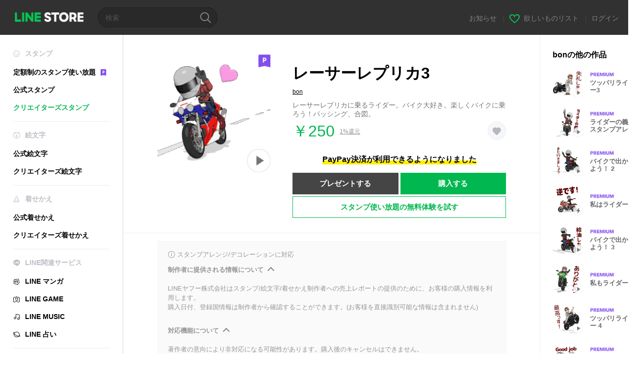

--- FILE ---
content_type: text/html;charset=UTF-8
request_url: https://store.line.me/stickershop/product/12950627/ja?from=sticker
body_size: 17025
content:
<!--
  ~ Copyright (c) 2018 LINE Corporation. All rights reserved.
  ~ LINE Corporation PROPRIETARY/CONFIDENTIAL. Use is subject to license terms.
  -->

<!DOCTYPE html>
<html lang="ja" data-lang="ja">
<head>
  
    
  <meta charset="UTF-8" />
  <meta name="viewport" content="width=device-width, user-scalable=yes, initial-scale=1" />
  <title>レーサーレプリカ3 - LINE スタンプ | LINE STORE</title>
  <meta name="description" content="レーサーレプリカに乗るライダー。バイク大好き。楽しくバイクに乗ろう！パッシング、合図。" />
  <meta name="format-detection" content="telephone=no" />

    
  <meta property="og:type" content="website"/>
  <meta property="og:title" content="レーサーレプリカ3 - LINE スタンプ | LINE STORE" />
  <meta property="og:url" content="https://store.line.me/stickershop/product/12950627/ja" />
  <meta property="og:description" content="レーサーレプリカに乗るライダー。バイク大好き。楽しくバイクに乗ろう！パッシング、合図。" />
  <meta property="og:site_name" content="LINE STORE" />

  <meta property="og:locale" content="ja_JP" />
  <meta property="og:locale:alternative"
        content="ja_KS" /><meta property="og:locale:alternative"
        content="en_GB" /><meta property="og:locale:alternative"
        content="zh_MO" /><meta property="og:locale:alternative"
        content="zh_TW" /><meta property="og:locale:alternative"
        content="en_US" /><meta property="og:locale:alternative"
        content="id_ID" /><meta property="og:locale:alternative"
        content="th_TH" /><meta property="og:locale:alternative"
        content="en_PI" /><meta property="og:locale:alternative"
        content="ko_KR" /><meta property="og:locale:alternative"
        content="zh_HK" /><meta property="og:locale:alternative"
        content="en_UD" /><meta property="og:locale:alternative"
        content="pt_BR" /><meta property="og:locale:alternative"
        content="en_IN" /><meta property="og:locale:alternative"
        content="ja_JP" />
  
    
    
      <meta property="og:image" content="https://stickershop.line-scdn.net/stickershop/v1/product/12950627/LINEStorePC/main.png?v=1" />
      <meta name="twitter:image" content="https://stickershop.line-scdn.net/stickershop/v1/product/12950627/LINEStorePC/main.png?v=1" />
    
    
  
  <meta name="twitter:title" content="レーサーレプリカ3 - LINE スタンプ | LINE STORE" />
  <meta name="twitter:description" content="レーサーレプリカに乗るライダー。バイク大好き。楽しくバイクに乗ろう！パッシング、合図。" />
  <meta name="twitter:card" content="summary">

    
  <link rel="canonical" href="https://store.line.me/stickershop/product/12950627/ja">
  <link rel="alternate" hreflang="ja" href="https://store.line.me/stickershop/product/12950627/ja"/><link rel="alternate" hreflang="en" href="https://store.line.me/stickershop/product/12950627/en"/><link rel="alternate" hreflang="zh-Hant" href="https://store.line.me/stickershop/product/12950627/zh-Hant"/><link rel="alternate" hreflang="ko" href="https://store.line.me/stickershop/product/12950627/ko"/><link rel="alternate" hreflang="th" href="https://store.line.me/stickershop/product/12950627/th"/><link rel="alternate" hreflang="id" href="https://store.line.me/stickershop/product/12950627/id"/><link rel="alternate" hreflang="pt-BR" href="https://store.line.me/stickershop/product/12950627/pt-BR"/><link rel="alternate" hreflang="x-default" href="https://store.line.me/stickershop/product/12950627"/>

    
  
    <meta name="mobile-web-app-capable" content="yes" />
    <meta name="application-name" content="LINE STORE" />
    <meta name="apple-mobile-web-app-capable" content="yes" />
    <meta name="apple-mobile-web-app-status-bar-style" content="black" />
    <meta name="apple-mobile-web-app-title" content="LINE STORE" />
  

    
  <link rel="apple-touch-icon" sizes="228x228"
        href="https://scdn.line-apps.com/n/line_store_sp/img/apple_touch_icon_228_20160805.png" />
  <link rel="apple-touch-icon-precomposed"
        href="https://scdn.line-apps.com/n/line_store_sp/img/apple_touch_icon_144_20160805.png" />
  <link rel="icon" sizes="192x192" type="image/png"
        href="https://scdn.line-apps.com/n/line_store_sp/img/apple_touch_icon_192_20160805.png" />
  <link rel="shortcut icon" type="image/x-icon"
        href="https://scdn.line-apps.com/n/line_store_sp/img/favicon_20160805.ico" />

    
  <noscript>
    <div style="padding: 10px; text-align: center; background-color: #fffcca;">JavaScriptが無効です
ブラウザの設定で有効にしてください</div>
  </noscript>

    


<script type="application/ld+json">
  {
    "@context": "https://schema.org",
    "@type": "Product",
    "sku": "12950627",
    "url": "https://store.line.me/stickershop/product/12950627/ja",
    
    "name": "\u30EC\u30FC\u30B5\u30FC\u30EC\u30D7\u30EA\u30AB3",
    "description": "\u30EC\u30FC\u30B5\u30FC\u30EC\u30D7\u30EA\u30AB\u306B\u4E57\u308B\u30E9\u30A4\u30C0\u30FC\u3002\u30D0\u30A4\u30AF\u5927\u597D\u304D\u3002\u697D\u3057\u304F\u30D0\u30A4\u30AF\u306B\u4E57\u308D\u3046\uFF01\u30D1\u30C3\u30B7\u30F3\u30B0\u3001\u5408\u56F3\u3002",
    "image": "https://stickershop.line-scdn.net/stickershop/v1/product/12950627/LINEStorePC/main.png?v=1",
    
    "offers": {
      "@type": "Offer",
      "price": "250",
      "priceCurrency": "JPY",
      "url": "https://store.line.me/stickershop/product/12950627/ja"
      
      ,"seller": {
         "@type": "Organization",
         "name": "bon",
         "url": "https://store.line.me/stickershop/author/22537/ja"
      }
      
    }
    
    
  }
</script>


  
  
  
    
      
    
  

  <link href="https://static.line-scdn.net/laicon/edge/8.0/laicon.min.css" rel="stylesheet" crossorigin="anonymous" defer/>
  <link rel="stylesheet" crossorigin="anonymous" href="https://static.line-scdn.net/line_store/19b8c4ac38c/pc/css/line_store_pc.css"/>
  
  
    <link rel="stylesheet" crossorigin="anonymous" href="https://static.line-scdn.net/line_store/edge/store-vite/main.CawiWzHC.min.css" />
  
  

</head>
<body class="ExOsMac">
<div class="LyWrap">
  
  
  <div id="header-banner-root"></div>

  <header class="LyHead">
  <h1 class="MdGHD01Logo">
    <a href="/home/ja">LINE STORE</a>
  </h1>
  
  <div class="MdGHD02Search" data-widget="SearchBox">
    <form method="GET" action="/search/ja">
      <span class="MdIcoSearch01 FnSearchIcon" data-test="search-icon"></span>
      <span></span>
      <input class="FnSearchInput" data-test="search-field" type="text" name="q" placeholder="検索" value="" />
    </form>
  </div>
  <ul class="MdGHD03Util">
    <li class="mdGHD03Li">
      <a href="/notice/list/ja">
        <span>お知らせ</span>
      </a>
      <span class="mdGHD03Line">|</span>
    </li>
    <li class="mdGHD03Li" data-test="wishlist-btn">
      <a href="/wishlist/ja"><span class="MdIcoWishlist01"></span><span>欲しいものリスト</span></a>
      <span class="mdGHD03Line">|</span>
    </li>
    
    
    <li class="mdGHD03Li" data-test="login-btn"><a href="/login/ja?url=%2Fstickershop%2Fproduct%2F12950627%2Fja%3Ffrom%3Dsticker" rel="nofollow">ログイン</a></li>
  </ul>
</header>
  
  
  <div class="LyContents MdCF">
    
    
      <div class="LySub">
  <nav class="MdSB06Nav" role="navigation">
    
    <ul>
      <li class="title flexVerticalCenter">
        <i class="lar la-smile"></i>
        <span>スタンプ</span>
      </li>
      <li>
        <a class="flexVerticalCenter"
           href="/stickers-premium/landing/ja">
            <span data-event-category="sticker"
                  data-event-label="Premium"
                  data-event-action="click_premium_sidemenu_PC">定額制のスタンプ使い放題</span>
          <img src="https://static.line-scdn.net/line_store/1814c5eeaa1/pc/img/common/img_charge_premium.svg" height="14" alt="" style="margin-left: 10px;" />
        </a>
      </li>
      
        
        
      
        
        
      
        <li data-test="stickershop-side-menu-item">
          <a href="/stickershop/home/general/ja"
             data-event-category="common"
             data-event-action="click_menu_sticker_pc">公式スタンプ</a>
        </li>
        
      
        
        <li data-test="creators-stickershop-side-menu-item" class="ExSelected">
          <a href="/stickershop/home/user/ja"
             data-event-category="common"
             data-event-action="click_menu_cm-sticker_pc">クリエイターズスタンプ</a>
        </li>
      
        
        
      
        
        
      
        
        
      
        
        
      
        
        
      
        
        
      
        
        
      
        
        
      
        
        
      
    </ul>
    <hr>
    <ul>
      <li class="title flexVerticalCenter">
        <i class="labr la-line-friends"></i>
        <span>絵文字</span>
      </li>
      
        
        
      
        
        
      
        
        
      
        
        
      
        <li data-test="emojishop-side-menu-item">
          <a href="/emojishop/home/general/ja"
             data-event-category="common"
             data-event-action="click_menu_emoji_pc">公式絵文字</a>
        </li>
        
      
        
        <li data-test="creators-emojishop-side-menu-item">
          <a href="/emojishop/home/creators/ja"
             data-event-category="common"
             data-event-action="click_menu_cs-emoji_pc">クリエイターズ絵文字</a>
        </li>
      
        
        
      
        
        
      
        
        
      
        
        
      
        
        
      
        
        
      
        
        
      
    </ul>
    <hr>
    <ul>
      <li class="title flexVerticalCenter">
        <i class="lar la-brush"></i> <span>着せかえ</span>
      </li>
      
        
        
      
        
        
      
        
        
      
        
        
      
        
        
      
        
        
      
        <li data-test="themeshop-side-menu-item">
          <a href="/themeshop/home/ja"
             data-event-category="common"
             data-event-action="click_menu_theme_pc">公式着せかえ</a>
        </li>
        
      
        
        <li data-test="creators-themeshop-side-menu-item">
          <a href="/themeshop/home/creators/ja"
             data-event-category="common"
             data-event-action="click_menu_cs-theme_pc">クリエイターズ着せかえ</a>
        </li>
      
        
        
      
        
        
      
        
        
      
        
        
      
        
        
      
    </ul>
    <hr>
    <ul data-test="side-menu">
      <li class="title flexVerticalCenter">
        <i class="labr la-line-messenger-alt"></i>
        <span>LINE関連サービス</span>
      </li>
      
        
        
        
        
        
        
        
      
        
        
        
        
        
        
        
      
        
        
        
        
        
        
        
      
        
        
        
        
        
        
        
      
        
        
        
        
        
        
        
      
        
        
        
        
        
        
        
      
        
        
        
        
        
        
        
      
        
        
        
        
        
        
        
      
        
        <li data-test="mangashop-side-menu-item">
          <a class="flexVerticalCenter" href="/family/manga/ja">
            <i class="line-manga"></i>
            <span data-event-category="common"
                  data-event-action="click_menu_manga_pc">LINE マンガ</span>
          </a>
        </li>
        
        
        
        
        
      
        
        
        <li data-test="gameshop-side-menu-item">
          <a class="flexVerticalCenter" href="/game/ja">
            <i class="labr la-line-faceplay"></i>
            <span data-event-category="common"
                  data-event-action="click_menu_game_pc">LINE GAME</span>
          </a>
        </li>
        
        
        
        
      
        
        
        
        
        <li data-test="musicshop-side-menu-item">
          <a class="flexVerticalCenter" href="/family/music/ja">
            <i class="lar la-music"></i>
            <span data-event-category="common"
                  data-event-action="click_menu_music_pc">LINE MUSIC</span>
          </a>
        </li>
        
        
      
        
        
        
        
        
        <li data-test="uranaishop-side-menu-item">
          <a class="flexVerticalCenter" href="/family/uranai/ja">
            <i class="labr la-line-discovery"></i>
            <span data-event-category="common"
                  data-event-action="click_menu_fortune_pc">LINE 占い</span>
          </a>
        </li>
        
      
        
        
        
        
        
        
        
      
    </ul>
    <hr>
    <ul>
      <li>
        <a class="flexVerticalCenter" href="https://help.line.me/webstore/web?lang=ja">
          <i class="lar la-question-circle"></i>
          <span>ヘルプ</span>
        </a>
      </li>
    </ul>
  </nav>
  
</div>
    
    
    
    <div class="LyMain" role="main">
      
  
    
      
    
  

      
      <section class="MdBox03">
        <div class="mdBox03Inner01">
          
          
          <!-- Movie Button Over-->
          <div class="MdCMN38EndTop mdCMN38Sticker">
            
              
              
              
                
  <div class="mdCMN38Img"
       ref="mainImage"
       data-widget="EndpageMainStickerPlayer"
       data-widget-id="MainSticker"
       data-preview='{ &quot;type&quot; : &quot;animation&quot;, &quot;id&quot; : &quot;12950627&quot;, &quot;staticUrl&quot; : &quot;https://stickershop.line-scdn.net/stickershop/v1/product/12950627/LINEStorePC/main.png?v=1&quot;, &quot;animationUrl&quot; : &quot;https://stickershop.line-scdn.net/stickershop/v1/product/12950627/iPhone/main_animation@2x.png?v=1&quot;, &quot;popupUrl&quot; : &quot;&quot;, &quot;soundUrl&quot; : &quot;&quot; }'>
    <img class="FnImage"
         width="230" height="230" src="https://stickershop.line-scdn.net/stickershop/v1/product/12950627/LINEStorePC/main.png?v=1" alt="レーサーレプリカ3" />
    <div class="MdIcoPremium_b">Premium</div>
    
      
  
    <span class="MdIcoPlay_b" data-test="animation-sticker-icon">Animation only icon</span>
    
    
    
    
    
    
    
    
  

    
    <div class="FnPreviewWrapper"></div>
  </div>

              
            
            <ul class="mdCMN38Item01">
              <div class="mdCMN38Item0lHead">
                
                
                <p class="mdCMN38Item01Ttl" data-test="sticker-name-title">レーサーレプリカ3</p>
              </div>
              <a class="mdCMN38Item01Author" data-test="sticker-author" href="/stickershop/author/22537/ja">bon</a>
              <p class="mdCMN38Item01Txt">
                レーサーレプリカに乗るライダー。バイク大好き。楽しくバイクに乗ろう！パッシング、合図。
                
              </p>
              <div class="mdCMN38Item01Info" data-test="sticker-price-info">
                
                  <p class="mdCMN38Item01Price" data-test="sticker-price">￥250</p>
                  
  <div class="mdCMN38Item01Cash">
    <a href="/creditback/ja">
      <p class="mdCMN38Item01CashNum">
        <ins class="mdCMN38Ins" data-test="creditback-rate">1%還元</ins>
      </p>
    </a>
  </div>
  

                
                
                
                <p class="mdCMN38Item01Wish"
                   onclick="moveToAddWish()">
                  <label class="MdIco01Wish">
                    <input type="checkbox" name="" value=""  data-widget="WishCheckbox">
                    <span class="mdIco01WishTxt" data-test="wish-btn">リストに追加する</span>
                  </label>
                </p>
                <script>/*<![CDATA[*/
                function moveToAddWish(){
                  document.location = "\/login\/ja?url=\/stickershop\/product\/12950627\/wish\/ja?_csrf%3Dc09fd9ce-4281-4094-a656-09074911a054";
                }
                /*]]>*/
                </script>
                
              </div>
              
  
    <p class="mdCMN38Item01Txt02" data-test="payment-info">
      <span class="mdCMN38BgBorder">PayPay決済が利用できるようになりました</span>
    </p>
  

              
              
                <ul class="mdCMN38Item01Ul" data-widget="PurchaseButtons" data-widget-id="PurchaseButtons" data-custom-sticker="CustomSticker">
                  
                  
                    <li>
                      
  
  
    <button class="MdBtn01P02"
            data-test="present-btn"
            data-event-label="sticker_creators"
            data-widget="LinkButton"
            data-trigger-target="ModalWindowPresent"
            data-href="/login/?url=%2Fstickershop%2Fproduct%2F12950627%2Fja%3Ffrom%3Dsticker">プレゼントする</button>
  

                    </li>
                    <li>
                      
  
  
    <button class="MdBtn01P01"
            data-test="purchase-btn"
            rel="nofollow"
            data-event-label="sticker_creators"
            data-href="/stickershop/payment?packageId=12950627&amp;confirmedPrice=%EF%BF%A5250"
            data-win-height="800"
            data-win-width="815"
            data-widget="PopUpButton"
            data-reload="true">購入する</button>
  

                    </li>
                  
                </ul>
              
              
              <div class="mdCMN38Item01Sub">
                <button type="button" class="MdBtn03 mdBtn03P01"
                        data-widget="LinkButton"
                        data-href="/stickers-premium/redirectToSubscriptionLpIfNeeded/ja?packageId=12950627"
                        data-event-category="sticker"
                        data-event-label="sticker_creators"
                        data-event-action="click_sticker_premium_trial_PC">スタンプ使い放題の無料体験を試す</button>
                
                
                
                
                
                
                
              </div>
              
              
              
            </ul>
          </div>
          <div class="MdHLine01"></div>
          
            
            
            
              
  <div class="MdCMN09DetailView mdCMN09Sticker">
    
  <div class="mdCMN09Preview">
    <div class="mdCMN09PreviewTxt" data-test="preview-text">
      
        
  <div class="supported-feature">
    <svg width="15" height="15" viewBox="0 0 13 13" fill="none" xmlns="http://www.w3.org/2000/svg">
      <g clip-path="url(#clip0_140_10867)">
        <path fill-rule="evenodd" clip-rule="evenodd" d="M6.5 11.7C9.37188 11.7 11.7 9.37188 11.7 6.5C11.7 3.62812 9.37188 1.3 6.5 1.3C3.62812 1.3 1.3 3.62812 1.3 6.5C1.3 9.37188 3.62812 11.7 6.5 11.7ZM12.5 6.5C12.5 9.81371 9.81371 12.5 6.5 12.5C3.18629 12.5 0.5 9.81371 0.5 6.5C0.5 3.18629 3.18629 0.5 6.5 0.5C9.81371 0.5 12.5 3.18629 12.5 6.5ZM6 4.7V3.5H7V4.7H6ZM6 5.5V9.5H7V5.5H6Z" fill="#949494"/>
      </g>
      <defs>
        <clipPath id="clip0_140_10867">
          <rect width="13" height="13" fill="white"/>
        </clipPath>
      </defs>
    </svg>
    <p style="margin-left: 4px">スタンプアレンジ/デコレーションに対応</p>
  </div>

      
      
      
        
  <div data-widget="CreatorDisclaimerAccordion"
       data-update-collapse-disclaimer-api-param="USER_DISCLAIMER"
       data-update-collapse-disclaimer-api="/api/disclaimer/update/ja"
       style="margin-bottom: 10px;">
    <div class="accordion-button"
         data-collapse-target="#disclaimer"
         data-test="disclaimer-accordion-button">
      <span>制作者に提供される情報について</span>
    </div>
    <p id="disclaimer" data-test="disclaimer">
      <br>
      LINEヤフー株式会社はスタンプ/絵文字/着せかえ制作者への売上レポートの提供のために、お客様の購入情報を利用します。<br>購入日付、登録国情報は制作者から確認することができます。(お客様を直接識別可能な情報は含まれません)
    </p>
  </div>

        <br>
      
      
        
  <div data-widget="CreatorDisclaimerAccordion"
       data-update-collapse-disclaimer-api-param="FEATURE_SUPPORTED_DISCLAIMER"
       data-update-collapse-disclaimer-api="/api/disclaimer/update/ja"
       style="margin-bottom: 10px;">
    <div class="accordion-button"
         data-collapse-target="#disclaimer-supported-feature"
         data-test="disclaimer-accordion-button">
      <span>対応機能について</span>
    </div>
    <p id="disclaimer-supported-feature" data-test="disclaimer">
      <br />
      著作者の意向により非対応になる可能性があります。購入後のキャンセルはできません。
      <br /><br />
    </p>
  </div>

      
      スタンプをクリックするとプレビューが表示されます。
    </div>
  </div>

    <div class="mdCMN09ImgList"
         data-widget="EndpageStickerListPlayer"
         data-is-big="false"
         data-widget-id="StickerPreview">
    <div class="MdLoader FnLoading" style="opacity: 0">
      <div class="mdLoaderInner mdLoaderDetail">
        <div class="mdLoadSpinner"></div>
      </div>
    </div>
    <div class="MdLoader FnReloadBtn" style="opacity: 0">
      <div class="mdLoaderInner">
        <p class="mdLoadReLoad"
           data-event-label="sticker_creators">再試行</p>
      </div>
     </div>
     <div class="mdCMN09ImgListWarp">
       <ul class="mdCMN09Ul FnStickerList">
         
  <li class="mdCMN09Li FnStickerPreviewItem animation-sticker "
      data-preview='{ &quot;type&quot; : &quot;animation&quot;, &quot;id&quot; : &quot;343003534&quot;, &quot;staticUrl&quot; : &quot;https://stickershop.line-scdn.net/stickershop/v1/sticker/343003534/iPhone/sticker@2x.png?v=1&quot;, &quot;fallbackStaticUrl&quot; : &quot;https://stickershop.line-scdn.net/stickershop/v1/sticker/343003534/iPhone/sticker@2x.png?v=1&quot;, &quot;animationUrl&quot; : &quot;https://stickershop.line-scdn.net/stickershop/v1/sticker/343003534/iPhone/sticker_animation@2x.png?v=1&quot;, &quot;popupUrl&quot; : &quot;&quot;, &quot;soundUrl&quot; : &quot;&quot; }'
      data-test="sticker-item"
  >
    
    
    <div class="mdCMN09LiInner FnImage">
      <span class="mdCMN09Image" style="background-image:url(https://stickershop.line-scdn.net/stickershop/v1/sticker/343003534/iPhone/sticker@2x.png?v=1);"></span>
    </div>
    
  

    <div class="mdCMN09ImgPreview FnPreviewImage MdNonDisp">
      <span class="mdCMN09Image FnPreview" style="background-image:url(https://stickershop.line-scdn.net/stickershop/v1/sticker/343003534/iPhone/sticker@2x.png?v=1);"></span>
      
  

    </div>
    
  </li>
  <li class="mdCMN09Li FnStickerPreviewItem animation-sticker "
      data-preview='{ &quot;type&quot; : &quot;animation&quot;, &quot;id&quot; : &quot;343003535&quot;, &quot;staticUrl&quot; : &quot;https://stickershop.line-scdn.net/stickershop/v1/sticker/343003535/iPhone/sticker@2x.png?v=1&quot;, &quot;fallbackStaticUrl&quot; : &quot;https://stickershop.line-scdn.net/stickershop/v1/sticker/343003535/iPhone/sticker@2x.png?v=1&quot;, &quot;animationUrl&quot; : &quot;https://stickershop.line-scdn.net/stickershop/v1/sticker/343003535/iPhone/sticker_animation@2x.png?v=1&quot;, &quot;popupUrl&quot; : &quot;&quot;, &quot;soundUrl&quot; : &quot;&quot; }'
      data-test="sticker-item"
  >
    
    
    <div class="mdCMN09LiInner FnImage">
      <span class="mdCMN09Image" style="background-image:url(https://stickershop.line-scdn.net/stickershop/v1/sticker/343003535/iPhone/sticker@2x.png?v=1);"></span>
    </div>
    
  

    <div class="mdCMN09ImgPreview FnPreviewImage MdNonDisp">
      <span class="mdCMN09Image FnPreview" style="background-image:url(https://stickershop.line-scdn.net/stickershop/v1/sticker/343003535/iPhone/sticker@2x.png?v=1);"></span>
      
  

    </div>
    
  </li>
  <li class="mdCMN09Li FnStickerPreviewItem animation-sticker "
      data-preview='{ &quot;type&quot; : &quot;animation&quot;, &quot;id&quot; : &quot;343003536&quot;, &quot;staticUrl&quot; : &quot;https://stickershop.line-scdn.net/stickershop/v1/sticker/343003536/iPhone/sticker@2x.png?v=1&quot;, &quot;fallbackStaticUrl&quot; : &quot;https://stickershop.line-scdn.net/stickershop/v1/sticker/343003536/iPhone/sticker@2x.png?v=1&quot;, &quot;animationUrl&quot; : &quot;https://stickershop.line-scdn.net/stickershop/v1/sticker/343003536/iPhone/sticker_animation@2x.png?v=1&quot;, &quot;popupUrl&quot; : &quot;&quot;, &quot;soundUrl&quot; : &quot;&quot; }'
      data-test="sticker-item"
  >
    
    
    <div class="mdCMN09LiInner FnImage">
      <span class="mdCMN09Image" style="background-image:url(https://stickershop.line-scdn.net/stickershop/v1/sticker/343003536/iPhone/sticker@2x.png?v=1);"></span>
    </div>
    
  

    <div class="mdCMN09ImgPreview FnPreviewImage MdNonDisp">
      <span class="mdCMN09Image FnPreview" style="background-image:url(https://stickershop.line-scdn.net/stickershop/v1/sticker/343003536/iPhone/sticker@2x.png?v=1);"></span>
      
  

    </div>
    
  </li>
  <li class="mdCMN09Li FnStickerPreviewItem animation-sticker "
      data-preview='{ &quot;type&quot; : &quot;animation&quot;, &quot;id&quot; : &quot;343003537&quot;, &quot;staticUrl&quot; : &quot;https://stickershop.line-scdn.net/stickershop/v1/sticker/343003537/iPhone/sticker@2x.png?v=1&quot;, &quot;fallbackStaticUrl&quot; : &quot;https://stickershop.line-scdn.net/stickershop/v1/sticker/343003537/iPhone/sticker@2x.png?v=1&quot;, &quot;animationUrl&quot; : &quot;https://stickershop.line-scdn.net/stickershop/v1/sticker/343003537/iPhone/sticker_animation@2x.png?v=1&quot;, &quot;popupUrl&quot; : &quot;&quot;, &quot;soundUrl&quot; : &quot;&quot; }'
      data-test="sticker-item"
  >
    
    
    <div class="mdCMN09LiInner FnImage">
      <span class="mdCMN09Image" style="background-image:url(https://stickershop.line-scdn.net/stickershop/v1/sticker/343003537/iPhone/sticker@2x.png?v=1);"></span>
    </div>
    
  

    <div class="mdCMN09ImgPreview FnPreviewImage MdNonDisp">
      <span class="mdCMN09Image FnPreview" style="background-image:url(https://stickershop.line-scdn.net/stickershop/v1/sticker/343003537/iPhone/sticker@2x.png?v=1);"></span>
      
  

    </div>
    
  </li>
  <li class="mdCMN09Li FnStickerPreviewItem animation-sticker "
      data-preview='{ &quot;type&quot; : &quot;animation&quot;, &quot;id&quot; : &quot;343003538&quot;, &quot;staticUrl&quot; : &quot;https://stickershop.line-scdn.net/stickershop/v1/sticker/343003538/iPhone/sticker@2x.png?v=1&quot;, &quot;fallbackStaticUrl&quot; : &quot;https://stickershop.line-scdn.net/stickershop/v1/sticker/343003538/iPhone/sticker@2x.png?v=1&quot;, &quot;animationUrl&quot; : &quot;https://stickershop.line-scdn.net/stickershop/v1/sticker/343003538/iPhone/sticker_animation@2x.png?v=1&quot;, &quot;popupUrl&quot; : &quot;&quot;, &quot;soundUrl&quot; : &quot;&quot; }'
      data-test="sticker-item"
  >
    
    
    <div class="mdCMN09LiInner FnImage">
      <span class="mdCMN09Image" style="background-image:url(https://stickershop.line-scdn.net/stickershop/v1/sticker/343003538/iPhone/sticker@2x.png?v=1);"></span>
    </div>
    
  

    <div class="mdCMN09ImgPreview FnPreviewImage MdNonDisp">
      <span class="mdCMN09Image FnPreview" style="background-image:url(https://stickershop.line-scdn.net/stickershop/v1/sticker/343003538/iPhone/sticker@2x.png?v=1);"></span>
      
  

    </div>
    
  </li>
  <li class="mdCMN09Li FnStickerPreviewItem animation-sticker "
      data-preview='{ &quot;type&quot; : &quot;animation&quot;, &quot;id&quot; : &quot;343003539&quot;, &quot;staticUrl&quot; : &quot;https://stickershop.line-scdn.net/stickershop/v1/sticker/343003539/iPhone/sticker@2x.png?v=1&quot;, &quot;fallbackStaticUrl&quot; : &quot;https://stickershop.line-scdn.net/stickershop/v1/sticker/343003539/iPhone/sticker@2x.png?v=1&quot;, &quot;animationUrl&quot; : &quot;https://stickershop.line-scdn.net/stickershop/v1/sticker/343003539/iPhone/sticker_animation@2x.png?v=1&quot;, &quot;popupUrl&quot; : &quot;&quot;, &quot;soundUrl&quot; : &quot;&quot; }'
      data-test="sticker-item"
  >
    
    
    <div class="mdCMN09LiInner FnImage">
      <span class="mdCMN09Image" style="background-image:url(https://stickershop.line-scdn.net/stickershop/v1/sticker/343003539/iPhone/sticker@2x.png?v=1);"></span>
    </div>
    
  

    <div class="mdCMN09ImgPreview FnPreviewImage MdNonDisp">
      <span class="mdCMN09Image FnPreview" style="background-image:url(https://stickershop.line-scdn.net/stickershop/v1/sticker/343003539/iPhone/sticker@2x.png?v=1);"></span>
      
  

    </div>
    
  </li>
  <li class="mdCMN09Li FnStickerPreviewItem animation-sticker "
      data-preview='{ &quot;type&quot; : &quot;animation&quot;, &quot;id&quot; : &quot;343003540&quot;, &quot;staticUrl&quot; : &quot;https://stickershop.line-scdn.net/stickershop/v1/sticker/343003540/iPhone/sticker@2x.png?v=1&quot;, &quot;fallbackStaticUrl&quot; : &quot;https://stickershop.line-scdn.net/stickershop/v1/sticker/343003540/iPhone/sticker@2x.png?v=1&quot;, &quot;animationUrl&quot; : &quot;https://stickershop.line-scdn.net/stickershop/v1/sticker/343003540/iPhone/sticker_animation@2x.png?v=1&quot;, &quot;popupUrl&quot; : &quot;&quot;, &quot;soundUrl&quot; : &quot;&quot; }'
      data-test="sticker-item"
  >
    
    
    <div class="mdCMN09LiInner FnImage">
      <span class="mdCMN09Image" style="background-image:url(https://stickershop.line-scdn.net/stickershop/v1/sticker/343003540/iPhone/sticker@2x.png?v=1);"></span>
    </div>
    
  

    <div class="mdCMN09ImgPreview FnPreviewImage MdNonDisp">
      <span class="mdCMN09Image FnPreview" style="background-image:url(https://stickershop.line-scdn.net/stickershop/v1/sticker/343003540/iPhone/sticker@2x.png?v=1);"></span>
      
  

    </div>
    
  </li>
  <li class="mdCMN09Li FnStickerPreviewItem animation-sticker "
      data-preview='{ &quot;type&quot; : &quot;animation&quot;, &quot;id&quot; : &quot;343003541&quot;, &quot;staticUrl&quot; : &quot;https://stickershop.line-scdn.net/stickershop/v1/sticker/343003541/iPhone/sticker@2x.png?v=1&quot;, &quot;fallbackStaticUrl&quot; : &quot;https://stickershop.line-scdn.net/stickershop/v1/sticker/343003541/iPhone/sticker@2x.png?v=1&quot;, &quot;animationUrl&quot; : &quot;https://stickershop.line-scdn.net/stickershop/v1/sticker/343003541/iPhone/sticker_animation@2x.png?v=1&quot;, &quot;popupUrl&quot; : &quot;&quot;, &quot;soundUrl&quot; : &quot;&quot; }'
      data-test="sticker-item"
  >
    
    
    <div class="mdCMN09LiInner FnImage">
      <span class="mdCMN09Image" style="background-image:url(https://stickershop.line-scdn.net/stickershop/v1/sticker/343003541/iPhone/sticker@2x.png?v=1);"></span>
    </div>
    
  

    <div class="mdCMN09ImgPreview FnPreviewImage MdNonDisp">
      <span class="mdCMN09Image FnPreview" style="background-image:url(https://stickershop.line-scdn.net/stickershop/v1/sticker/343003541/iPhone/sticker@2x.png?v=1);"></span>
      
  

    </div>
    
  </li>
  <li class="mdCMN09Li FnStickerPreviewItem animation-sticker "
      data-preview='{ &quot;type&quot; : &quot;animation&quot;, &quot;id&quot; : &quot;343003542&quot;, &quot;staticUrl&quot; : &quot;https://stickershop.line-scdn.net/stickershop/v1/sticker/343003542/iPhone/sticker@2x.png?v=1&quot;, &quot;fallbackStaticUrl&quot; : &quot;https://stickershop.line-scdn.net/stickershop/v1/sticker/343003542/iPhone/sticker@2x.png?v=1&quot;, &quot;animationUrl&quot; : &quot;https://stickershop.line-scdn.net/stickershop/v1/sticker/343003542/iPhone/sticker_animation@2x.png?v=1&quot;, &quot;popupUrl&quot; : &quot;&quot;, &quot;soundUrl&quot; : &quot;&quot; }'
      data-test="sticker-item"
  >
    
    
    <div class="mdCMN09LiInner FnImage">
      <span class="mdCMN09Image" style="background-image:url(https://stickershop.line-scdn.net/stickershop/v1/sticker/343003542/iPhone/sticker@2x.png?v=1);"></span>
    </div>
    
  

    <div class="mdCMN09ImgPreview FnPreviewImage MdNonDisp">
      <span class="mdCMN09Image FnPreview" style="background-image:url(https://stickershop.line-scdn.net/stickershop/v1/sticker/343003542/iPhone/sticker@2x.png?v=1);"></span>
      
  

    </div>
    
  </li>
  <li class="mdCMN09Li FnStickerPreviewItem animation-sticker "
      data-preview='{ &quot;type&quot; : &quot;animation&quot;, &quot;id&quot; : &quot;343003543&quot;, &quot;staticUrl&quot; : &quot;https://stickershop.line-scdn.net/stickershop/v1/sticker/343003543/iPhone/sticker@2x.png?v=1&quot;, &quot;fallbackStaticUrl&quot; : &quot;https://stickershop.line-scdn.net/stickershop/v1/sticker/343003543/iPhone/sticker@2x.png?v=1&quot;, &quot;animationUrl&quot; : &quot;https://stickershop.line-scdn.net/stickershop/v1/sticker/343003543/iPhone/sticker_animation@2x.png?v=1&quot;, &quot;popupUrl&quot; : &quot;&quot;, &quot;soundUrl&quot; : &quot;&quot; }'
      data-test="sticker-item"
  >
    
    
    <div class="mdCMN09LiInner FnImage">
      <span class="mdCMN09Image" style="background-image:url(https://stickershop.line-scdn.net/stickershop/v1/sticker/343003543/iPhone/sticker@2x.png?v=1);"></span>
    </div>
    
  

    <div class="mdCMN09ImgPreview FnPreviewImage MdNonDisp">
      <span class="mdCMN09Image FnPreview" style="background-image:url(https://stickershop.line-scdn.net/stickershop/v1/sticker/343003543/iPhone/sticker@2x.png?v=1);"></span>
      
  

    </div>
    
  </li>
  <li class="mdCMN09Li FnStickerPreviewItem animation-sticker "
      data-preview='{ &quot;type&quot; : &quot;animation&quot;, &quot;id&quot; : &quot;343003544&quot;, &quot;staticUrl&quot; : &quot;https://stickershop.line-scdn.net/stickershop/v1/sticker/343003544/iPhone/sticker@2x.png?v=1&quot;, &quot;fallbackStaticUrl&quot; : &quot;https://stickershop.line-scdn.net/stickershop/v1/sticker/343003544/iPhone/sticker@2x.png?v=1&quot;, &quot;animationUrl&quot; : &quot;https://stickershop.line-scdn.net/stickershop/v1/sticker/343003544/iPhone/sticker_animation@2x.png?v=1&quot;, &quot;popupUrl&quot; : &quot;&quot;, &quot;soundUrl&quot; : &quot;&quot; }'
      data-test="sticker-item"
  >
    
    
    <div class="mdCMN09LiInner FnImage">
      <span class="mdCMN09Image" style="background-image:url(https://stickershop.line-scdn.net/stickershop/v1/sticker/343003544/iPhone/sticker@2x.png?v=1);"></span>
    </div>
    
  

    <div class="mdCMN09ImgPreview FnPreviewImage MdNonDisp">
      <span class="mdCMN09Image FnPreview" style="background-image:url(https://stickershop.line-scdn.net/stickershop/v1/sticker/343003544/iPhone/sticker@2x.png?v=1);"></span>
      
  

    </div>
    
  </li>
  <li class="mdCMN09Li FnStickerPreviewItem animation-sticker "
      data-preview='{ &quot;type&quot; : &quot;animation&quot;, &quot;id&quot; : &quot;343003545&quot;, &quot;staticUrl&quot; : &quot;https://stickershop.line-scdn.net/stickershop/v1/sticker/343003545/iPhone/sticker@2x.png?v=1&quot;, &quot;fallbackStaticUrl&quot; : &quot;https://stickershop.line-scdn.net/stickershop/v1/sticker/343003545/iPhone/sticker@2x.png?v=1&quot;, &quot;animationUrl&quot; : &quot;https://stickershop.line-scdn.net/stickershop/v1/sticker/343003545/iPhone/sticker_animation@2x.png?v=1&quot;, &quot;popupUrl&quot; : &quot;&quot;, &quot;soundUrl&quot; : &quot;&quot; }'
      data-test="sticker-item"
  >
    
    
    <div class="mdCMN09LiInner FnImage">
      <span class="mdCMN09Image" style="background-image:url(https://stickershop.line-scdn.net/stickershop/v1/sticker/343003545/iPhone/sticker@2x.png?v=1);"></span>
    </div>
    
  

    <div class="mdCMN09ImgPreview FnPreviewImage MdNonDisp">
      <span class="mdCMN09Image FnPreview" style="background-image:url(https://stickershop.line-scdn.net/stickershop/v1/sticker/343003545/iPhone/sticker@2x.png?v=1);"></span>
      
  

    </div>
    
  </li>
  <li class="mdCMN09Li FnStickerPreviewItem animation-sticker "
      data-preview='{ &quot;type&quot; : &quot;animation&quot;, &quot;id&quot; : &quot;343003546&quot;, &quot;staticUrl&quot; : &quot;https://stickershop.line-scdn.net/stickershop/v1/sticker/343003546/iPhone/sticker@2x.png?v=1&quot;, &quot;fallbackStaticUrl&quot; : &quot;https://stickershop.line-scdn.net/stickershop/v1/sticker/343003546/iPhone/sticker@2x.png?v=1&quot;, &quot;animationUrl&quot; : &quot;https://stickershop.line-scdn.net/stickershop/v1/sticker/343003546/iPhone/sticker_animation@2x.png?v=1&quot;, &quot;popupUrl&quot; : &quot;&quot;, &quot;soundUrl&quot; : &quot;&quot; }'
      data-test="sticker-item"
  >
    
    
    <div class="mdCMN09LiInner FnImage">
      <span class="mdCMN09Image" style="background-image:url(https://stickershop.line-scdn.net/stickershop/v1/sticker/343003546/iPhone/sticker@2x.png?v=1);"></span>
    </div>
    
  

    <div class="mdCMN09ImgPreview FnPreviewImage MdNonDisp">
      <span class="mdCMN09Image FnPreview" style="background-image:url(https://stickershop.line-scdn.net/stickershop/v1/sticker/343003546/iPhone/sticker@2x.png?v=1);"></span>
      
  

    </div>
    
  </li>
  <li class="mdCMN09Li FnStickerPreviewItem animation-sticker "
      data-preview='{ &quot;type&quot; : &quot;animation&quot;, &quot;id&quot; : &quot;343003547&quot;, &quot;staticUrl&quot; : &quot;https://stickershop.line-scdn.net/stickershop/v1/sticker/343003547/iPhone/sticker@2x.png?v=1&quot;, &quot;fallbackStaticUrl&quot; : &quot;https://stickershop.line-scdn.net/stickershop/v1/sticker/343003547/iPhone/sticker@2x.png?v=1&quot;, &quot;animationUrl&quot; : &quot;https://stickershop.line-scdn.net/stickershop/v1/sticker/343003547/iPhone/sticker_animation@2x.png?v=1&quot;, &quot;popupUrl&quot; : &quot;&quot;, &quot;soundUrl&quot; : &quot;&quot; }'
      data-test="sticker-item"
  >
    
    
    <div class="mdCMN09LiInner FnImage">
      <span class="mdCMN09Image" style="background-image:url(https://stickershop.line-scdn.net/stickershop/v1/sticker/343003547/iPhone/sticker@2x.png?v=1);"></span>
    </div>
    
  

    <div class="mdCMN09ImgPreview FnPreviewImage MdNonDisp">
      <span class="mdCMN09Image FnPreview" style="background-image:url(https://stickershop.line-scdn.net/stickershop/v1/sticker/343003547/iPhone/sticker@2x.png?v=1);"></span>
      
  

    </div>
    
  </li>
  <li class="mdCMN09Li FnStickerPreviewItem animation-sticker "
      data-preview='{ &quot;type&quot; : &quot;animation&quot;, &quot;id&quot; : &quot;343003548&quot;, &quot;staticUrl&quot; : &quot;https://stickershop.line-scdn.net/stickershop/v1/sticker/343003548/iPhone/sticker@2x.png?v=1&quot;, &quot;fallbackStaticUrl&quot; : &quot;https://stickershop.line-scdn.net/stickershop/v1/sticker/343003548/iPhone/sticker@2x.png?v=1&quot;, &quot;animationUrl&quot; : &quot;https://stickershop.line-scdn.net/stickershop/v1/sticker/343003548/iPhone/sticker_animation@2x.png?v=1&quot;, &quot;popupUrl&quot; : &quot;&quot;, &quot;soundUrl&quot; : &quot;&quot; }'
      data-test="sticker-item"
  >
    
    
    <div class="mdCMN09LiInner FnImage">
      <span class="mdCMN09Image" style="background-image:url(https://stickershop.line-scdn.net/stickershop/v1/sticker/343003548/iPhone/sticker@2x.png?v=1);"></span>
    </div>
    
  

    <div class="mdCMN09ImgPreview FnPreviewImage MdNonDisp">
      <span class="mdCMN09Image FnPreview" style="background-image:url(https://stickershop.line-scdn.net/stickershop/v1/sticker/343003548/iPhone/sticker@2x.png?v=1);"></span>
      
  

    </div>
    
  </li>
  <li class="mdCMN09Li FnStickerPreviewItem animation-sticker "
      data-preview='{ &quot;type&quot; : &quot;animation&quot;, &quot;id&quot; : &quot;343003549&quot;, &quot;staticUrl&quot; : &quot;https://stickershop.line-scdn.net/stickershop/v1/sticker/343003549/iPhone/sticker@2x.png?v=1&quot;, &quot;fallbackStaticUrl&quot; : &quot;https://stickershop.line-scdn.net/stickershop/v1/sticker/343003549/iPhone/sticker@2x.png?v=1&quot;, &quot;animationUrl&quot; : &quot;https://stickershop.line-scdn.net/stickershop/v1/sticker/343003549/iPhone/sticker_animation@2x.png?v=1&quot;, &quot;popupUrl&quot; : &quot;&quot;, &quot;soundUrl&quot; : &quot;&quot; }'
      data-test="sticker-item"
  >
    
    
    <div class="mdCMN09LiInner FnImage">
      <span class="mdCMN09Image" style="background-image:url(https://stickershop.line-scdn.net/stickershop/v1/sticker/343003549/iPhone/sticker@2x.png?v=1);"></span>
    </div>
    
  

    <div class="mdCMN09ImgPreview FnPreviewImage MdNonDisp">
      <span class="mdCMN09Image FnPreview" style="background-image:url(https://stickershop.line-scdn.net/stickershop/v1/sticker/343003549/iPhone/sticker@2x.png?v=1);"></span>
      
  

    </div>
    
  </li>
  <li class="mdCMN09Li FnStickerPreviewItem animation-sticker "
      data-preview='{ &quot;type&quot; : &quot;animation&quot;, &quot;id&quot; : &quot;343003550&quot;, &quot;staticUrl&quot; : &quot;https://stickershop.line-scdn.net/stickershop/v1/sticker/343003550/iPhone/sticker@2x.png?v=1&quot;, &quot;fallbackStaticUrl&quot; : &quot;https://stickershop.line-scdn.net/stickershop/v1/sticker/343003550/iPhone/sticker@2x.png?v=1&quot;, &quot;animationUrl&quot; : &quot;https://stickershop.line-scdn.net/stickershop/v1/sticker/343003550/iPhone/sticker_animation@2x.png?v=1&quot;, &quot;popupUrl&quot; : &quot;&quot;, &quot;soundUrl&quot; : &quot;&quot; }'
      data-test="sticker-item"
  >
    
    
    <div class="mdCMN09LiInner FnImage">
      <span class="mdCMN09Image" style="background-image:url(https://stickershop.line-scdn.net/stickershop/v1/sticker/343003550/iPhone/sticker@2x.png?v=1);"></span>
    </div>
    
  

    <div class="mdCMN09ImgPreview FnPreviewImage MdNonDisp">
      <span class="mdCMN09Image FnPreview" style="background-image:url(https://stickershop.line-scdn.net/stickershop/v1/sticker/343003550/iPhone/sticker@2x.png?v=1);"></span>
      
  

    </div>
    
  </li>
  <li class="mdCMN09Li FnStickerPreviewItem animation-sticker "
      data-preview='{ &quot;type&quot; : &quot;animation&quot;, &quot;id&quot; : &quot;343003551&quot;, &quot;staticUrl&quot; : &quot;https://stickershop.line-scdn.net/stickershop/v1/sticker/343003551/iPhone/sticker@2x.png?v=1&quot;, &quot;fallbackStaticUrl&quot; : &quot;https://stickershop.line-scdn.net/stickershop/v1/sticker/343003551/iPhone/sticker@2x.png?v=1&quot;, &quot;animationUrl&quot; : &quot;https://stickershop.line-scdn.net/stickershop/v1/sticker/343003551/iPhone/sticker_animation@2x.png?v=1&quot;, &quot;popupUrl&quot; : &quot;&quot;, &quot;soundUrl&quot; : &quot;&quot; }'
      data-test="sticker-item"
  >
    
    
    <div class="mdCMN09LiInner FnImage">
      <span class="mdCMN09Image" style="background-image:url(https://stickershop.line-scdn.net/stickershop/v1/sticker/343003551/iPhone/sticker@2x.png?v=1);"></span>
    </div>
    
  

    <div class="mdCMN09ImgPreview FnPreviewImage MdNonDisp">
      <span class="mdCMN09Image FnPreview" style="background-image:url(https://stickershop.line-scdn.net/stickershop/v1/sticker/343003551/iPhone/sticker@2x.png?v=1);"></span>
      
  

    </div>
    
  </li>
  <li class="mdCMN09Li FnStickerPreviewItem animation-sticker "
      data-preview='{ &quot;type&quot; : &quot;animation&quot;, &quot;id&quot; : &quot;343003552&quot;, &quot;staticUrl&quot; : &quot;https://stickershop.line-scdn.net/stickershop/v1/sticker/343003552/iPhone/sticker@2x.png?v=1&quot;, &quot;fallbackStaticUrl&quot; : &quot;https://stickershop.line-scdn.net/stickershop/v1/sticker/343003552/iPhone/sticker@2x.png?v=1&quot;, &quot;animationUrl&quot; : &quot;https://stickershop.line-scdn.net/stickershop/v1/sticker/343003552/iPhone/sticker_animation@2x.png?v=1&quot;, &quot;popupUrl&quot; : &quot;&quot;, &quot;soundUrl&quot; : &quot;&quot; }'
      data-test="sticker-item"
  >
    
    
    <div class="mdCMN09LiInner FnImage">
      <span class="mdCMN09Image" style="background-image:url(https://stickershop.line-scdn.net/stickershop/v1/sticker/343003552/iPhone/sticker@2x.png?v=1);"></span>
    </div>
    
  

    <div class="mdCMN09ImgPreview FnPreviewImage MdNonDisp">
      <span class="mdCMN09Image FnPreview" style="background-image:url(https://stickershop.line-scdn.net/stickershop/v1/sticker/343003552/iPhone/sticker@2x.png?v=1);"></span>
      
  

    </div>
    
  </li>
  <li class="mdCMN09Li FnStickerPreviewItem animation-sticker "
      data-preview='{ &quot;type&quot; : &quot;animation&quot;, &quot;id&quot; : &quot;343003553&quot;, &quot;staticUrl&quot; : &quot;https://stickershop.line-scdn.net/stickershop/v1/sticker/343003553/iPhone/sticker@2x.png?v=1&quot;, &quot;fallbackStaticUrl&quot; : &quot;https://stickershop.line-scdn.net/stickershop/v1/sticker/343003553/iPhone/sticker@2x.png?v=1&quot;, &quot;animationUrl&quot; : &quot;https://stickershop.line-scdn.net/stickershop/v1/sticker/343003553/iPhone/sticker_animation@2x.png?v=1&quot;, &quot;popupUrl&quot; : &quot;&quot;, &quot;soundUrl&quot; : &quot;&quot; }'
      data-test="sticker-item"
  >
    
    
    <div class="mdCMN09LiInner FnImage">
      <span class="mdCMN09Image" style="background-image:url(https://stickershop.line-scdn.net/stickershop/v1/sticker/343003553/iPhone/sticker@2x.png?v=1);"></span>
    </div>
    
  

    <div class="mdCMN09ImgPreview FnPreviewImage MdNonDisp">
      <span class="mdCMN09Image FnPreview" style="background-image:url(https://stickershop.line-scdn.net/stickershop/v1/sticker/343003553/iPhone/sticker@2x.png?v=1);"></span>
      
  

    </div>
    
  </li>
  <li class="mdCMN09Li FnStickerPreviewItem animation-sticker "
      data-preview='{ &quot;type&quot; : &quot;animation&quot;, &quot;id&quot; : &quot;343003554&quot;, &quot;staticUrl&quot; : &quot;https://stickershop.line-scdn.net/stickershop/v1/sticker/343003554/iPhone/sticker@2x.png?v=1&quot;, &quot;fallbackStaticUrl&quot; : &quot;https://stickershop.line-scdn.net/stickershop/v1/sticker/343003554/iPhone/sticker@2x.png?v=1&quot;, &quot;animationUrl&quot; : &quot;https://stickershop.line-scdn.net/stickershop/v1/sticker/343003554/iPhone/sticker_animation@2x.png?v=1&quot;, &quot;popupUrl&quot; : &quot;&quot;, &quot;soundUrl&quot; : &quot;&quot; }'
      data-test="sticker-item"
  >
    
    
    <div class="mdCMN09LiInner FnImage">
      <span class="mdCMN09Image" style="background-image:url(https://stickershop.line-scdn.net/stickershop/v1/sticker/343003554/iPhone/sticker@2x.png?v=1);"></span>
    </div>
    
  

    <div class="mdCMN09ImgPreview FnPreviewImage MdNonDisp">
      <span class="mdCMN09Image FnPreview" style="background-image:url(https://stickershop.line-scdn.net/stickershop/v1/sticker/343003554/iPhone/sticker@2x.png?v=1);"></span>
      
  

    </div>
    
  </li>
  <li class="mdCMN09Li FnStickerPreviewItem animation-sticker "
      data-preview='{ &quot;type&quot; : &quot;animation&quot;, &quot;id&quot; : &quot;343003555&quot;, &quot;staticUrl&quot; : &quot;https://stickershop.line-scdn.net/stickershop/v1/sticker/343003555/iPhone/sticker@2x.png?v=1&quot;, &quot;fallbackStaticUrl&quot; : &quot;https://stickershop.line-scdn.net/stickershop/v1/sticker/343003555/iPhone/sticker@2x.png?v=1&quot;, &quot;animationUrl&quot; : &quot;https://stickershop.line-scdn.net/stickershop/v1/sticker/343003555/iPhone/sticker_animation@2x.png?v=1&quot;, &quot;popupUrl&quot; : &quot;&quot;, &quot;soundUrl&quot; : &quot;&quot; }'
      data-test="sticker-item"
  >
    
    
    <div class="mdCMN09LiInner FnImage">
      <span class="mdCMN09Image" style="background-image:url(https://stickershop.line-scdn.net/stickershop/v1/sticker/343003555/iPhone/sticker@2x.png?v=1);"></span>
    </div>
    
  

    <div class="mdCMN09ImgPreview FnPreviewImage MdNonDisp">
      <span class="mdCMN09Image FnPreview" style="background-image:url(https://stickershop.line-scdn.net/stickershop/v1/sticker/343003555/iPhone/sticker@2x.png?v=1);"></span>
      
  

    </div>
    
  </li>
  <li class="mdCMN09Li FnStickerPreviewItem animation-sticker "
      data-preview='{ &quot;type&quot; : &quot;animation&quot;, &quot;id&quot; : &quot;343003556&quot;, &quot;staticUrl&quot; : &quot;https://stickershop.line-scdn.net/stickershop/v1/sticker/343003556/iPhone/sticker@2x.png?v=1&quot;, &quot;fallbackStaticUrl&quot; : &quot;https://stickershop.line-scdn.net/stickershop/v1/sticker/343003556/iPhone/sticker@2x.png?v=1&quot;, &quot;animationUrl&quot; : &quot;https://stickershop.line-scdn.net/stickershop/v1/sticker/343003556/iPhone/sticker_animation@2x.png?v=1&quot;, &quot;popupUrl&quot; : &quot;&quot;, &quot;soundUrl&quot; : &quot;&quot; }'
      data-test="sticker-item"
  >
    
    
    <div class="mdCMN09LiInner FnImage">
      <span class="mdCMN09Image" style="background-image:url(https://stickershop.line-scdn.net/stickershop/v1/sticker/343003556/iPhone/sticker@2x.png?v=1);"></span>
    </div>
    
  

    <div class="mdCMN09ImgPreview FnPreviewImage MdNonDisp">
      <span class="mdCMN09Image FnPreview" style="background-image:url(https://stickershop.line-scdn.net/stickershop/v1/sticker/343003556/iPhone/sticker@2x.png?v=1);"></span>
      
  

    </div>
    
  </li>
  <li class="mdCMN09Li FnStickerPreviewItem animation-sticker "
      data-preview='{ &quot;type&quot; : &quot;animation&quot;, &quot;id&quot; : &quot;343003557&quot;, &quot;staticUrl&quot; : &quot;https://stickershop.line-scdn.net/stickershop/v1/sticker/343003557/iPhone/sticker@2x.png?v=1&quot;, &quot;fallbackStaticUrl&quot; : &quot;https://stickershop.line-scdn.net/stickershop/v1/sticker/343003557/iPhone/sticker@2x.png?v=1&quot;, &quot;animationUrl&quot; : &quot;https://stickershop.line-scdn.net/stickershop/v1/sticker/343003557/iPhone/sticker_animation@2x.png?v=1&quot;, &quot;popupUrl&quot; : &quot;&quot;, &quot;soundUrl&quot; : &quot;&quot; }'
      data-test="sticker-item"
  >
    
    
    <div class="mdCMN09LiInner FnImage">
      <span class="mdCMN09Image" style="background-image:url(https://stickershop.line-scdn.net/stickershop/v1/sticker/343003557/iPhone/sticker@2x.png?v=1);"></span>
    </div>
    
  

    <div class="mdCMN09ImgPreview FnPreviewImage MdNonDisp">
      <span class="mdCMN09Image FnPreview" style="background-image:url(https://stickershop.line-scdn.net/stickershop/v1/sticker/343003557/iPhone/sticker@2x.png?v=1);"></span>
      
  

    </div>
    
  </li>

       </ul>
       <div class="MdOverlay01 FnStickerPreviewOverlay MdNonDisp" style="pointer-events: none;"></div>
     </div>
     <div class="FnPreviewWrapper MdNonDisp">
       <div class="MdOverlay FnOverlay"></div>
       <div class="MdLYR11Sticker FnPopupCanvasWrapper">
         <div class="mdLYR11BigImg FnImgWrapper MdNonDisp"></div>
       </div>
     </div>
     </div>
     <p class="mdCMN09Copy">Copyright (C) 2020 bon All Rights Reserved.</p>
     <p class="mdCMN09Txt">
       <a href="javascript:;"
          data-widget="EventTrigger"
          data-event-name="openModalWindow"
          data-event-target="EnvironmentCaution">注意事項</a>
       <a href="/report/stickershop/12950627/ja"
          data-widget="PopUpButton"
          data-win-height="760"
          data-win-width="692"
          data-reload="true"
          data-test="report-btn">通報</a>
    </p>
    <div class="MdCMN22Share">
  <ul class="mdCMN22ShareUl">
    <li class="mdCMN22ShareLi">
      <a href="javascript:;"
         data-test="line-btn"
         data-widget="ShareButton"
         data-type="line_timeline"
         title="LINE" data-share-text="レーサーレプリカ3 - LINE スタンプ | LINE STORE" data-share-url="https://store.line.me/stickershop/product/12950627/ja">
        <span class="mdCMN22ShareLINE">LINE Share</span>
      </a>
    </li>
    <li class="mdCMN22ShareLi">
      <a href="javascript:;"
         data-test="twitter-btn"
         data-widget="ShareButton"
         data-type="tw"
         title="X（旧Twitter）" data-share-text="レーサーレプリカ3 - LINE スタンプ | LINE STORE" data-share-url="https://store.line.me/stickershop/product/12950627/ja">
        <span class="mdCMN22ShareTW">X（旧Twitter） Share</span>
      </a>
    </li>
    <li class="mdCMN22ShareLi">
      <a href="javascript:;"
         data-test="facebook-btn"
         data-widget="ShareButton"
         data-type="fb"
         title="Facebook" data-share-text="レーサーレプリカ3 - LINE スタンプ | LINE STORE" data-share-url="https://store.line.me/stickershop/product/12950627/ja">
        <span class="mdCMN22ShareFB">Facebook Share</span>
      </a>
    </li>
  </ul>
  <!--/MdCMN22Share-->
</div>
  </div>

            
          
        </div>
        
          <div class="mdBox03Inner02">
            <div class="MdHead01">
              <h2 class="MdTtl02" data-test="other-sticker-title">bonの他の作品</h2>
            </div>
            <div class="MdCMN01List">
              <ul class="mdCMN01Ul" data-test="other-sticker-list">
                <li class="mdCMN01Li">
                  <a href="/stickershop/product/25496265/ja?from=sticker"
                     data-event-category="sticker"
                     data-event-label="author"
                     data-event-action="click_other_product"
                     title="ツッパリライダー3">
                    <div class="MdCMN07Item mdCMN07Sticker">
                      <div class="mdCMN07Img" data-test="other-sticker-img">
                        
  
  <img height="60"
       width="60"
       alt="ツッパリライダー3"
       src="https://stickershop.line-scdn.net/stickershop/v1/product/25496265/LINEStorePC/main.png?v=1" />


                        
                        
  
    <span class="MdIcoPlay_s" data-test="animation-sticker-icon">Animation only icon</span>
    
    
    
    
    
    
    
    
  

                        
                      </div>
                      
  <div class="mdCMN07Txt">
    
  
  
  <span class="MdIco01Premium">Premium</span>

    <h3 class="mdCMN07Ttl" data-test="other-author-name">ツッパリライダー3</h3>
  </div>

                    </div>
                  </a>
                  
                </li>
                <li class="mdCMN01Li">
                  <a href="/stickershop/product/27547449/ja?from=sticker"
                     data-event-category="sticker"
                     data-event-label="author"
                     data-event-action="click_other_product"
                     title="ライダーの義務 スタンプアレンジ">
                    <div class="MdCMN07Item mdCMN07Sticker">
                      <div class="mdCMN07Img" data-test="other-sticker-img">
                        
  
  <img height="60"
       width="60"
       alt="ライダーの義務 スタンプアレンジ"
       src="https://stickershop.line-scdn.net/stickershop/v1/product/27547449/LINEStorePC/main.png?v=1" />


                        
                        
  
    <span class="MdIcoPlay_s" data-test="animation-sticker-icon">Animation only icon</span>
    
    
    
    
    
    
    
    
  

                        
                      </div>
                      
  <div class="mdCMN07Txt">
    
  
  
  <span class="MdIco01Premium">Premium</span>

    <h3 class="mdCMN07Ttl" data-test="other-author-name">ライダーの義務 スタンプアレンジ</h3>
  </div>

                    </div>
                  </a>
                  
                </li>
                <li class="mdCMN01Li">
                  <a href="/stickershop/product/26337621/ja?from=sticker"
                     data-event-category="sticker"
                     data-event-label="author"
                     data-event-action="click_other_product"
                     title="バイクで出かけよう！ 2">
                    <div class="MdCMN07Item mdCMN07Sticker">
                      <div class="mdCMN07Img" data-test="other-sticker-img">
                        
  
  <img height="60"
       width="60"
       alt="バイクで出かけよう！ 2"
       src="https://stickershop.line-scdn.net/stickershop/v1/product/26337621/LINEStorePC/main.png?v=1" />


                        
                        
  
    <span class="MdIcoPlay_s" data-test="animation-sticker-icon">Animation only icon</span>
    
    
    
    
    
    
    
    
  

                        
                      </div>
                      
  <div class="mdCMN07Txt">
    
  
  
  <span class="MdIco01Premium">Premium</span>

    <h3 class="mdCMN07Ttl" data-test="other-author-name">バイクで出かけよう！ 2</h3>
  </div>

                    </div>
                  </a>
                  
                </li>
                <li class="mdCMN01Li">
                  <a href="/stickershop/product/25013970/ja?from=sticker"
                     data-event-category="sticker"
                     data-event-label="author"
                     data-event-action="click_other_product"
                     title="私はライダー">
                    <div class="MdCMN07Item mdCMN07Sticker">
                      <div class="mdCMN07Img" data-test="other-sticker-img">
                        
  
  <img height="60"
       width="60"
       alt="私はライダー"
       src="https://stickershop.line-scdn.net/stickershop/v1/product/25013970/LINEStorePC/main.png?v=1" />


                        
                        
  
    
    
    
    <span class="MdIcoFlash_s" data-test="popup-sticker-icon">Popup only icon</span>
    
    
    
    
    
  

                        
                      </div>
                      
  <div class="mdCMN07Txt">
    
  
  
  <span class="MdIco01Premium">Premium</span>

    <h3 class="mdCMN07Ttl" data-test="other-author-name">私はライダー</h3>
  </div>

                    </div>
                  </a>
                  
                </li>
                <li class="mdCMN01Li">
                  <a href="/stickershop/product/26646982/ja?from=sticker"
                     data-event-category="sticker"
                     data-event-label="author"
                     data-event-action="click_other_product"
                     title="バイクで出かけよう！ 3">
                    <div class="MdCMN07Item mdCMN07Sticker">
                      <div class="mdCMN07Img" data-test="other-sticker-img">
                        
  
  <img height="60"
       width="60"
       alt="バイクで出かけよう！ 3"
       src="https://stickershop.line-scdn.net/stickershop/v1/product/26646982/LINEStorePC/main.png?v=1" />


                        
                        
  
    <span class="MdIcoPlay_s" data-test="animation-sticker-icon">Animation only icon</span>
    
    
    
    
    
    
    
    
  

                        
                      </div>
                      
  <div class="mdCMN07Txt">
    
  
  
  <span class="MdIco01Premium">Premium</span>

    <h3 class="mdCMN07Ttl" data-test="other-author-name">バイクで出かけよう！ 3</h3>
  </div>

                    </div>
                  </a>
                  
                </li>
                <li class="mdCMN01Li">
                  <a href="/stickershop/product/25083525/ja?from=sticker"
                     data-event-category="sticker"
                     data-event-label="author"
                     data-event-action="click_other_product"
                     title="私もライダー">
                    <div class="MdCMN07Item mdCMN07Sticker">
                      <div class="mdCMN07Img" data-test="other-sticker-img">
                        
  
  <img height="60"
       width="60"
       alt="私もライダー"
       src="https://stickershop.line-scdn.net/stickershop/v1/product/25083525/LINEStorePC/main.png?v=1" />


                        
                        
  
    <span class="MdIcoPlay_s" data-test="animation-sticker-icon">Animation only icon</span>
    
    
    
    
    
    
    
    
  

                        
                      </div>
                      
  <div class="mdCMN07Txt">
    
  
  
  <span class="MdIco01Premium">Premium</span>

    <h3 class="mdCMN07Ttl" data-test="other-author-name">私もライダー</h3>
  </div>

                    </div>
                  </a>
                  
                </li>
                <li class="mdCMN01Li">
                  <a href="/stickershop/product/25796290/ja?from=sticker"
                     data-event-category="sticker"
                     data-event-label="author"
                     data-event-action="click_other_product"
                     title="ツッパリライダー 4">
                    <div class="MdCMN07Item mdCMN07Sticker">
                      <div class="mdCMN07Img" data-test="other-sticker-img">
                        
  
  <img height="60"
       width="60"
       alt="ツッパリライダー 4"
       src="https://stickershop.line-scdn.net/stickershop/v1/product/25796290/LINEStorePC/main.png?v=1" />


                        
                        
  
    <span class="MdIcoPlay_s" data-test="animation-sticker-icon">Animation only icon</span>
    
    
    
    
    
    
    
    
  

                        
                      </div>
                      
  <div class="mdCMN07Txt">
    
  
  
  <span class="MdIco01Premium">Premium</span>

    <h3 class="mdCMN07Ttl" data-test="other-author-name">ツッパリライダー 4</h3>
  </div>

                    </div>
                  </a>
                  
                </li>
                <li class="mdCMN01Li">
                  <a href="/stickershop/product/24426169/ja?from=sticker"
                     data-event-category="sticker"
                     data-event-label="author"
                     data-event-action="click_other_product"
                     title="毎日、車を愛する 3">
                    <div class="MdCMN07Item mdCMN07Sticker">
                      <div class="mdCMN07Img" data-test="other-sticker-img">
                        
  
  <img height="60"
       width="60"
       alt="毎日、車を愛する 3"
       src="https://stickershop.line-scdn.net/stickershop/v1/product/24426169/LINEStorePC/main.png?v=1" />


                        
                        
  
    
    
    
    <span class="MdIcoFlash_s" data-test="popup-sticker-icon">Popup only icon</span>
    
    
    
    
    
  

                        
                      </div>
                      
  <div class="mdCMN07Txt">
    
  
  
  <span class="MdIco01Premium">Premium</span>

    <h3 class="mdCMN07Ttl" data-test="other-author-name">毎日、車を愛する 3</h3>
  </div>

                    </div>
                  </a>
                  
                </li>
                <li class="mdCMN01Li">
                  <a href="/stickershop/product/24703448/ja?from=sticker"
                     data-event-category="sticker"
                     data-event-label="author"
                     data-event-action="click_other_product"
                     title="ストリートファイターが好き 5">
                    <div class="MdCMN07Item mdCMN07Sticker">
                      <div class="mdCMN07Img" data-test="other-sticker-img">
                        
  
  <img height="60"
       width="60"
       alt="ストリートファイターが好き 5"
       src="https://stickershop.line-scdn.net/stickershop/v1/product/24703448/LINEStorePC/main.png?v=1" />


                        
                        
  
    
    
    
    <span class="MdIcoFlash_s" data-test="popup-sticker-icon">Popup only icon</span>
    
    
    
    
    
  

                        
                      </div>
                      
  <div class="mdCMN07Txt">
    
  
  
  <span class="MdIco01Premium">Premium</span>

    <h3 class="mdCMN07Ttl" data-test="other-author-name">ストリートファイターが好き 5</h3>
  </div>

                    </div>
                  </a>
                  
                </li>
                <li class="mdCMN01Li">
                  <a href="/stickershop/product/28186046/ja?from=sticker"
                     data-event-category="sticker"
                     data-event-label="author"
                     data-event-action="click_other_product"
                     title="友達ライダー">
                    <div class="MdCMN07Item mdCMN07Sticker">
                      <div class="mdCMN07Img" data-test="other-sticker-img">
                        
  
  <img height="60"
       width="60"
       alt="友達ライダー"
       src="https://stickershop.line-scdn.net/stickershop/v1/product/28186046/LINEStorePC/main.png?v=1" />


                        
                        
  
    <span class="MdIcoPlay_s" data-test="animation-sticker-icon">Animation only icon</span>
    
    
    
    
    
    
    
    
  

                        
                      </div>
                      
  <div class="mdCMN07Txt">
    
  
  
  <span class="MdIco01Premium">Premium</span>

    <h3 class="mdCMN07Ttl" data-test="other-author-name">友達ライダー</h3>
  </div>

                    </div>
                  </a>
                  
                </li>
                <li class="mdCMN01Li">
                  <a href="/stickershop/product/31512806/ja?from=sticker"
                     data-event-category="sticker"
                     data-event-label="author"
                     data-event-action="click_other_product"
                     title="友達思いなライダー">
                    <div class="MdCMN07Item mdCMN07Sticker">
                      <div class="mdCMN07Img" data-test="other-sticker-img">
                        
  
  <img height="60"
       width="60"
       alt="友達思いなライダー"
       src="https://stickershop.line-scdn.net/stickershop/v1/product/31512806/LINEStorePC/main.png?v=1" />


                        
                        
  
    <span class="MdIcoPlay_s" data-test="animation-sticker-icon">Animation only icon</span>
    
    
    
    
    
    
    
    
  

                        
                      </div>
                      
  <div class="mdCMN07Txt">
    
  
  
  

    <h3 class="mdCMN07Ttl" data-test="other-author-name">友達思いなライダー</h3>
  </div>

                    </div>
                  </a>
                  
                </li>
                <li class="mdCMN01Li">
                  <a href="/stickershop/product/25045171/ja?from=sticker"
                     data-event-category="sticker"
                     data-event-label="author"
                     data-event-action="click_other_product"
                     title="私はライダー 2">
                    <div class="MdCMN07Item mdCMN07Sticker">
                      <div class="mdCMN07Img" data-test="other-sticker-img">
                        
  
  <img height="60"
       width="60"
       alt="私はライダー 2"
       src="https://stickershop.line-scdn.net/stickershop/v1/product/25045171/LINEStorePC/main.png?v=1" />


                        
                        
  
    
    
    
    <span class="MdIcoFlash_s" data-test="popup-sticker-icon">Popup only icon</span>
    
    
    
    
    
  

                        
                      </div>
                      
  <div class="mdCMN07Txt">
    
  
  
  <span class="MdIco01Premium">Premium</span>

    <h3 class="mdCMN07Ttl" data-test="other-author-name">私はライダー 2</h3>
  </div>

                    </div>
                  </a>
                  
                </li>
                <li class="mdCMN01Li">
                  <a href="/stickershop/product/24831004/ja?from=sticker"
                     data-event-category="sticker"
                     data-event-label="author"
                     data-event-action="click_other_product"
                     title="さぁ！一緒に走ろうか 2">
                    <div class="MdCMN07Item mdCMN07Sticker">
                      <div class="mdCMN07Img" data-test="other-sticker-img">
                        
  
  <img height="60"
       width="60"
       alt="さぁ！一緒に走ろうか 2"
       src="https://stickershop.line-scdn.net/stickershop/v1/product/24831004/LINEStorePC/main.png?v=1" />


                        
                        
  
    
    
    
    <span class="MdIcoFlash_s" data-test="popup-sticker-icon">Popup only icon</span>
    
    
    
    
    
  

                        
                      </div>
                      
  <div class="mdCMN07Txt">
    
  
  
  

    <h3 class="mdCMN07Ttl" data-test="other-author-name">さぁ！一緒に走ろうか 2</h3>
  </div>

                    </div>
                  </a>
                  
                </li>
                <li class="mdCMN01Li">
                  <a href="/stickershop/product/25853918/ja?from=sticker"
                     data-event-category="sticker"
                     data-event-label="author"
                     data-event-action="click_other_product"
                     title="あの頃をドライブしよう！2">
                    <div class="MdCMN07Item mdCMN07Sticker">
                      <div class="mdCMN07Img" data-test="other-sticker-img">
                        
  
  <img height="60"
       width="60"
       alt="あの頃をドライブしよう！2"
       src="https://stickershop.line-scdn.net/stickershop/v1/product/25853918/LINEStorePC/main.png?v=1" />


                        
                        
  
    <span class="MdIcoPlay_s" data-test="animation-sticker-icon">Animation only icon</span>
    
    
    
    
    
    
    
    
  

                        
                      </div>
                      
  <div class="mdCMN07Txt">
    
  
  
  <span class="MdIco01Premium">Premium</span>

    <h3 class="mdCMN07Ttl" data-test="other-author-name">あの頃をドライブしよう！2</h3>
  </div>

                    </div>
                  </a>
                  
                </li>
                <li class="mdCMN01Li">
                  <a href="/stickershop/product/26023138/ja?from=sticker"
                     data-event-category="sticker"
                     data-event-label="author"
                     data-event-action="click_other_product"
                     title="バイクで出かけよう！">
                    <div class="MdCMN07Item mdCMN07Sticker">
                      <div class="mdCMN07Img" data-test="other-sticker-img">
                        
  
  <img height="60"
       width="60"
       alt="バイクで出かけよう！"
       src="https://stickershop.line-scdn.net/stickershop/v1/product/26023138/LINEStorePC/main.png?v=1" />


                        
                        
  
    <span class="MdIcoPlay_s" data-test="animation-sticker-icon">Animation only icon</span>
    
    
    
    
    
    
    
    
  

                        
                      </div>
                      
  <div class="mdCMN07Txt">
    
  
  
  <span class="MdIco01Premium">Premium</span>

    <h3 class="mdCMN07Ttl" data-test="other-author-name">バイクで出かけよう！</h3>
  </div>

                    </div>
                  </a>
                  
                </li>
                <li class="mdCMN01Li">
                  <a href="/stickershop/product/28281825/ja?from=sticker"
                     data-event-category="sticker"
                     data-event-label="author"
                     data-event-action="click_other_product"
                     title="友達ライダー 2">
                    <div class="MdCMN07Item mdCMN07Sticker">
                      <div class="mdCMN07Img" data-test="other-sticker-img">
                        
  
  <img height="60"
       width="60"
       alt="友達ライダー 2"
       src="https://stickershop.line-scdn.net/stickershop/v1/product/28281825/LINEStorePC/main.png?v=1" />


                        
                        
  
    <span class="MdIcoPlay_s" data-test="animation-sticker-icon">Animation only icon</span>
    
    
    
    
    
    
    
    
  

                        
                      </div>
                      
  <div class="mdCMN07Txt">
    
  
  
  <span class="MdIco01Premium">Premium</span>

    <h3 class="mdCMN07Ttl" data-test="other-author-name">友達ライダー 2</h3>
  </div>

                    </div>
                  </a>
                  
                </li>
                <li class="mdCMN01Li">
                  <a href="/stickershop/product/24895690/ja?from=sticker"
                     data-event-category="sticker"
                     data-event-label="author"
                     data-event-action="click_other_product"
                     title="あの頃をドライブしよう！">
                    <div class="MdCMN07Item mdCMN07Sticker">
                      <div class="mdCMN07Img" data-test="other-sticker-img">
                        
  
  <img height="60"
       width="60"
       alt="あの頃をドライブしよう！"
       src="https://stickershop.line-scdn.net/stickershop/v1/product/24895690/LINEStorePC/main.png?v=1" />


                        
                        
  
    
    
    
    <span class="MdIcoFlash_s" data-test="popup-sticker-icon">Popup only icon</span>
    
    
    
    
    
  

                        
                      </div>
                      
  <div class="mdCMN07Txt">
    
  
  
  <span class="MdIco01Premium">Premium</span>

    <h3 class="mdCMN07Ttl" data-test="other-author-name">あの頃をドライブしよう！</h3>
  </div>

                    </div>
                  </a>
                  
                </li>
                <li class="mdCMN01Li">
                  <a href="/stickershop/product/25161979/ja?from=sticker"
                     data-event-category="sticker"
                     data-event-label="author"
                     data-event-action="click_other_product"
                     title="私もライダー 2">
                    <div class="MdCMN07Item mdCMN07Sticker">
                      <div class="mdCMN07Img" data-test="other-sticker-img">
                        
  
  <img height="60"
       width="60"
       alt="私もライダー 2"
       src="https://stickershop.line-scdn.net/stickershop/v1/product/25161979/LINEStorePC/main.png?v=1" />


                        
                        
  
    
    
    
    <span class="MdIcoFlash_s" data-test="popup-sticker-icon">Popup only icon</span>
    
    
    
    
    
  

                        
                      </div>
                      
  <div class="mdCMN07Txt">
    
  
  
  <span class="MdIco01Premium">Premium</span>

    <h3 class="mdCMN07Ttl" data-test="other-author-name">私もライダー 2</h3>
  </div>

                    </div>
                  </a>
                  
                </li>
                
              </ul>
            </div>
          </div>
        
      </section>
      
        <div class="MdHLine01"></div>
        <div class="MdHead01 mdHead01Space01">
          <h3 class="MdTtl01">関連スタンプ</h3>
        </div>
        <div class="MdCMN02List FnRelatedSticker">
          <ul class="mdCMN02Ul">
            <li class="mdCMN02Li">
              <a href="/stickershop/product/21449607/ja?from=sticker" class="FnRelatedStickerLink"
                 title="GT roman Vol.2" data-index="0">
              <div class="MdCMN05Item mdCMN05Sticker">
                
  
  

                <div class="mdCMN05Img">
                  
  
  <img height="120"
       width="120"
       alt="GT roman Vol.2"
       src="https://stickershop.line-scdn.net/stickershop/v1/product/21449607/LINEStorePC/main.png?v=1" />


                  
                    
  
    
    
    
    
    
    
    
    
    
  

                  
                  
                </div>
              </div>
              </a>
            </li>
            <li class="mdCMN02Li">
              <a href="/stickershop/product/24636800/ja?from=sticker" class="FnRelatedStickerLink"
                 title="ぬこオレ" data-index="1">
              <div class="MdCMN05Item mdCMN05Sticker">
                
  
  <img class="MdIcoPremium_s" src="https://static.line-scdn.net/line_store/1814c5eeaa1/pc/img/common/img_charge_premium.svg" alt="" />

                <div class="mdCMN05Img">
                  
  
  <img height="120"
       width="120"
       alt="ぬこオレ"
       src="https://stickershop.line-scdn.net/stickershop/v1/product/24636800/LINEStorePC/main.png?v=1" />


                  
                    
  
    
    
    
    
    
    
    
    
    
  

                  
                  
                </div>
              </div>
              </a>
            </li>
            <li class="mdCMN02Li">
              <a href="/stickershop/product/1343993/ja?from=sticker" class="FnRelatedStickerLink"
                 title="スポーツバイク(D車)(車バイクシリーズ)" data-index="2">
              <div class="MdCMN05Item mdCMN05Sticker">
                
  
  <img class="MdIcoPremium_s" src="https://static.line-scdn.net/line_store/1814c5eeaa1/pc/img/common/img_charge_premium.svg" alt="" />

                <div class="mdCMN05Img">
                  
  
  <img height="120"
       width="120"
       alt="スポーツバイク(D車)(車バイクシリーズ)"
       src="https://stickershop.line-scdn.net/stickershop/v1/product/1343993/LINEStorePC/main.png?v=1" />


                  
                    
  
    
    
    
    
    
    
    
    
    
  

                  
                  
                </div>
              </div>
              </a>
            </li>
            <li class="mdCMN02Li">
              <a href="/stickershop/product/14521419/ja?from=sticker" class="FnRelatedStickerLink"
                 title="クルマとバイク　9" data-index="3">
              <div class="MdCMN05Item mdCMN05Sticker">
                
  
  <img class="MdIcoPremium_s" src="https://static.line-scdn.net/line_store/1814c5eeaa1/pc/img/common/img_charge_premium.svg" alt="" />

                <div class="mdCMN05Img">
                  
  
  <img height="120"
       width="120"
       alt="クルマとバイク　9"
       src="https://stickershop.line-scdn.net/stickershop/v1/product/14521419/LINEStorePC/main.png?v=1" />


                  
                    
  
    
    
    
    
    
    
    
    
    
  

                  
                  
                </div>
              </div>
              </a>
            </li>
            <li class="mdCMN02Li">
              <a href="/stickershop/product/1253629/ja?from=sticker" class="FnRelatedStickerLink"
                 title="MOTO★LIFE4" data-index="4">
              <div class="MdCMN05Item mdCMN05Sticker">
                
  
  <img class="MdIcoPremium_s" src="https://static.line-scdn.net/line_store/1814c5eeaa1/pc/img/common/img_charge_premium.svg" alt="" />

                <div class="mdCMN05Img">
                  
  
  <img height="120"
       width="120"
       alt="MOTO★LIFE4"
       src="https://stickershop.line-scdn.net/stickershop/v1/product/1253629/LINEStorePC/main.png?v=1" />


                  
                    
  
    
    
    
    
    
    
    
    
    
  

                  
                  
                </div>
              </div>
              </a>
            </li>
            <li class="mdCMN02Li">
              <a href="/stickershop/product/1110518/ja?from=sticker" class="FnRelatedStickerLink"
                 title="東本昌平RIDE公式スタンプ　バトルの章" data-index="5">
              <div class="MdCMN05Item mdCMN05Sticker">
                
  
  <img class="MdIcoPremium_s" src="https://static.line-scdn.net/line_store/1814c5eeaa1/pc/img/common/img_charge_premium.svg" alt="" />

                <div class="mdCMN05Img">
                  
  
  <img height="120"
       width="120"
       alt="東本昌平RIDE公式スタンプ　バトルの章"
       src="https://stickershop.line-scdn.net/stickershop/v1/product/1110518/LINEStorePC/main.png?v=1" />


                  
                    
  
    
    
    
    
    
    
    
    
    
  

                  
                  
                </div>
              </div>
              </a>
            </li>
            <li class="mdCMN02Li">
              <a href="/stickershop/product/1181056/ja?from=sticker" class="FnRelatedStickerLink"
                 title="バイカーズ ラブ 第3弾" data-index="6">
              <div class="MdCMN05Item mdCMN05Sticker">
                
  
  <img class="MdIcoPremium_s" src="https://static.line-scdn.net/line_store/1814c5eeaa1/pc/img/common/img_charge_premium.svg" alt="" />

                <div class="mdCMN05Img">
                  
  
  <img height="120"
       width="120"
       alt="バイカーズ ラブ 第3弾"
       src="https://stickershop.line-scdn.net/stickershop/v1/product/1181056/LINEStorePC/main.png?v=1" />


                  
                    
  
    
    
    
    
    
    
    
    
    
  

                  
                  
                </div>
              </div>
              </a>
            </li>
            <li class="mdCMN02Li">
              <a href="/stickershop/product/1099124/ja?from=sticker" class="FnRelatedStickerLink"
                 title="スポーツバイク(1980年代)日常の会話" data-index="7">
              <div class="MdCMN05Item mdCMN05Sticker">
                
  
  <img class="MdIcoPremium_s" src="https://static.line-scdn.net/line_store/1814c5eeaa1/pc/img/common/img_charge_premium.svg" alt="" />

                <div class="mdCMN05Img">
                  
  
  <img height="120"
       width="120"
       alt="スポーツバイク(1980年代)日常の会話"
       src="https://stickershop.line-scdn.net/stickershop/v1/product/1099124/LINEStorePC/main.png?v=1" />


                  
                    
  
    
    
    
    
    
    
    
    
    
  

                  
                  
                </div>
              </div>
              </a>
            </li>
            <li class="mdCMN02Li">
              <a href="/stickershop/product/1364855/ja?from=sticker" class="FnRelatedStickerLink"
                 title="魁‼男塾 特別版" data-index="8">
              <div class="MdCMN05Item mdCMN05Sticker">
                
  
  <img class="MdIcoPremium_s" src="https://static.line-scdn.net/line_store/1814c5eeaa1/pc/img/common/img_charge_premium.svg" alt="" />

                <div class="mdCMN05Img">
                  
  
  <img height="120"
       width="120"
       alt="魁‼男塾 特別版"
       src="https://stickershop.line-scdn.net/stickershop/v1/product/1364855/LINEStorePC/main.png?v=1" />


                  
                    
  
    
    
    
    
    
    
    
    
    
  

                  
                  
                </div>
              </div>
              </a>
            </li>
            <li class="mdCMN02Li">
              <a href="/stickershop/product/1297035/ja?from=sticker" class="FnRelatedStickerLink"
                 title="バイク乗りの日常（その2）" data-index="9">
              <div class="MdCMN05Item mdCMN05Sticker">
                
  
  <img class="MdIcoPremium_s" src="https://static.line-scdn.net/line_store/1814c5eeaa1/pc/img/common/img_charge_premium.svg" alt="" />

                <div class="mdCMN05Img">
                  
  
  <img height="120"
       width="120"
       alt="バイク乗りの日常（その2）"
       src="https://stickershop.line-scdn.net/stickershop/v1/product/1297035/LINEStorePC/main.png?v=1" />


                  
                    
  
    
    
    
    
    
    
    
    
    
  

                  
                  
                </div>
              </div>
              </a>
            </li>
            <li class="mdCMN02Li">
              <a href="/stickershop/product/21107316/ja?from=sticker" class="FnRelatedStickerLink"
                 title="GT roman Vol.1" data-index="10">
              <div class="MdCMN05Item mdCMN05Sticker">
                
  
  

                <div class="mdCMN05Img">
                  
  
  <img height="120"
       width="120"
       alt="GT roman Vol.1"
       src="https://stickershop.line-scdn.net/stickershop/v1/product/21107316/LINEStorePC/main.png?v=1" />


                  
                    
  
    
    
    
    
    
    
    
    
    
  

                  
                  
                </div>
              </div>
              </a>
            </li>
            <li class="mdCMN02Li">
              <a href="/stickershop/product/1377146/ja?from=sticker" class="FnRelatedStickerLink"
                 title="グループラリーな感じ" data-index="11">
              <div class="MdCMN05Item mdCMN05Sticker">
                
  
  <img class="MdIcoPremium_s" src="https://static.line-scdn.net/line_store/1814c5eeaa1/pc/img/common/img_charge_premium.svg" alt="" />

                <div class="mdCMN05Img">
                  
  
  <img height="120"
       width="120"
       alt="グループラリーな感じ"
       src="https://stickershop.line-scdn.net/stickershop/v1/product/1377146/LINEStorePC/main.png?v=1" />


                  
                    
  
    
    
    
    
    
    
    
    
    
  

                  
                  
                </div>
              </div>
              </a>
            </li>
            <li class="mdCMN02Li">
              <a href="/stickershop/product/17791941/ja?from=sticker" class="FnRelatedStickerLink"
                 title="大きめ夫・父・彼が使えるスタンプ～冬編～" data-index="12">
              <div class="MdCMN05Item mdCMN05Sticker">
                
  
  

                <div class="mdCMN05Img">
                  
  
  <img height="120"
       width="120"
       alt="大きめ夫・父・彼が使えるスタンプ～冬編～"
       src="https://stickershop.line-scdn.net/stickershop/v1/product/17791941/LINEStorePC/main.png?v=1" />


                  
                    
  
    <span class="MdIcoPlay_m" data-test="animation-sticker-icon">Animation only icon</span>
    
    
    
    
    
    
    
    
  

                  
                  
                </div>
              </div>
              </a>
            </li>
            <li class="mdCMN02Li">
              <a href="/stickershop/product/20503307/ja?from=sticker" class="FnRelatedStickerLink"
                 title="猫ねこにゃんこ　その1N（黒）日常会話" data-index="13">
              <div class="MdCMN05Item mdCMN05Sticker">
                
  
  <img class="MdIcoPremium_s" src="https://static.line-scdn.net/line_store/1814c5eeaa1/pc/img/common/img_charge_premium.svg" alt="" />

                <div class="mdCMN05Img">
                  
  
  <img height="120"
       width="120"
       alt="猫ねこにゃんこ　その1N（黒）日常会話"
       src="https://stickershop.line-scdn.net/stickershop/v1/product/20503307/LINEStorePC/main.png?v=1" />


                  
                    
  
    
    
    
    
    
    
    
    
    
  

                  
                  
                </div>
              </div>
              </a>
            </li>
            <li class="mdCMN02Li">
              <a href="/stickershop/product/1076812/ja?from=sticker" class="FnRelatedStickerLink"
                 title="スポーツバイク(1970年代)大人の会話" data-index="14">
              <div class="MdCMN05Item mdCMN05Sticker">
                
  
  

                <div class="mdCMN05Img">
                  
  
  <img height="120"
       width="120"
       alt="スポーツバイク(1970年代)大人の会話"
       src="https://stickershop.line-scdn.net/stickershop/v1/product/1076812/LINEStorePC/main.png?v=1" />


                  
                    
  
    
    
    
    
    
    
    
    
    
  

                  
                  
                </div>
              </div>
              </a>
            </li>
            <li class="mdCMN02Li">
              <a href="/stickershop/product/1449806/ja?from=sticker" class="FnRelatedStickerLink"
                 title="Car-mmunication Collection" data-index="15">
              <div class="MdCMN05Item mdCMN05Sticker">
                
  
  <img class="MdIcoPremium_s" src="https://static.line-scdn.net/line_store/1814c5eeaa1/pc/img/common/img_charge_premium.svg" alt="" />

                <div class="mdCMN05Img">
                  
  
  <img height="120"
       width="120"
       alt="Car-mmunication Collection"
       src="https://stickershop.line-scdn.net/stickershop/v1/product/1449806/LINEStorePC/main.png?v=1" />


                  
                    
  
    
    
    
    
    
    
    
    
    
  

                  
                  
                </div>
              </div>
              </a>
            </li>
            <li class="mdCMN02Li">
              <a href="/stickershop/product/15374938/ja?from=sticker" class="FnRelatedStickerLink"
                 title="大好き！クラシックスポーツカー" data-index="16">
              <div class="MdCMN05Item mdCMN05Sticker">
                
  
  <img class="MdIcoPremium_s" src="https://static.line-scdn.net/line_store/1814c5eeaa1/pc/img/common/img_charge_premium.svg" alt="" />

                <div class="mdCMN05Img">
                  
  
  <img height="120"
       width="120"
       alt="大好き！クラシックスポーツカー"
       src="https://stickershop.line-scdn.net/stickershop/v1/product/15374938/LINEStorePC/main.png?v=1" />


                  
                    
  
    
    
    
    
    
    
    
    
    
  

                  
                  
                </div>
              </div>
              </a>
            </li>
            <li class="mdCMN02Li">
              <a href="/stickershop/product/8293998/ja?from=sticker" class="FnRelatedStickerLink"
                 title="クルマとバイク８" data-index="17">
              <div class="MdCMN05Item mdCMN05Sticker">
                
  
  <img class="MdIcoPremium_s" src="https://static.line-scdn.net/line_store/1814c5eeaa1/pc/img/common/img_charge_premium.svg" alt="" />

                <div class="mdCMN05Img">
                  
  
  <img height="120"
       width="120"
       alt="クルマとバイク８"
       src="https://stickershop.line-scdn.net/stickershop/v1/product/8293998/LINEStorePC/main.png?v=1" />


                  
                    
  
    
    
    
    
    
    
    
    
    
  

                  
                  
                </div>
              </div>
              </a>
            </li>
            <li class="mdCMN02Li">
              <a href="/stickershop/product/1180470/ja?from=sticker" class="FnRelatedStickerLink"
                 title="車(1980年代)クルマバイクシリーズ" data-index="18">
              <div class="MdCMN05Item mdCMN05Sticker">
                
  
  <img class="MdIcoPremium_s" src="https://static.line-scdn.net/line_store/1814c5eeaa1/pc/img/common/img_charge_premium.svg" alt="" />

                <div class="mdCMN05Img">
                  
  
  <img height="120"
       width="120"
       alt="車(1980年代)クルマバイクシリーズ"
       src="https://stickershop.line-scdn.net/stickershop/v1/product/1180470/LINEStorePC/main.png?v=1" />


                  
                    
  
    
    
    
    
    
    
    
    
    
  

                  
                  
                </div>
              </div>
              </a>
            </li>
            <li class="mdCMN02Li">
              <a href="/stickershop/product/24628269/ja?from=sticker" class="FnRelatedStickerLink"
                 title="大好き！80年代ピュアスポーツカー" data-index="19">
              <div class="MdCMN05Item mdCMN05Sticker">
                
  
  <img class="MdIcoPremium_s" src="https://static.line-scdn.net/line_store/1814c5eeaa1/pc/img/common/img_charge_premium.svg" alt="" />

                <div class="mdCMN05Img">
                  
  
  <img height="120"
       width="120"
       alt="大好き！80年代ピュアスポーツカー"
       src="https://stickershop.line-scdn.net/stickershop/v1/product/24628269/LINEStorePC/main.png?v=1" />


                  
                    
  
    
    
    
    
    
    
    
    
    
  

                  
                  
                </div>
              </div>
              </a>
            </li>
            <li class="mdCMN02Li">
              <a href="/stickershop/product/5355855/ja?from=sticker" class="FnRelatedStickerLink"
                 title="クルマとバイク 7" data-index="20">
              <div class="MdCMN05Item mdCMN05Sticker">
                
  
  <img class="MdIcoPremium_s" src="https://static.line-scdn.net/line_store/1814c5eeaa1/pc/img/common/img_charge_premium.svg" alt="" />

                <div class="mdCMN05Img">
                  
  
  <img height="120"
       width="120"
       alt="クルマとバイク 7"
       src="https://stickershop.line-scdn.net/stickershop/v1/product/5355855/LINEStorePC/main.png?v=1" />


                  
                    
  
    
    
    
    
    
    
    
    
    
  

                  
                  
                </div>
              </div>
              </a>
            </li>
            <li class="mdCMN02Li">
              <a href="/stickershop/product/17869845/ja?from=sticker" class="FnRelatedStickerLink"
                 title="オシャレバイク男子　挨拶スタンプ　ブルー" data-index="21">
              <div class="MdCMN05Item mdCMN05Sticker">
                
  
  <img class="MdIcoPremium_s" src="https://static.line-scdn.net/line_store/1814c5eeaa1/pc/img/common/img_charge_premium.svg" alt="" />

                <div class="mdCMN05Img">
                  
  
  <img height="120"
       width="120"
       alt="オシャレバイク男子　挨拶スタンプ　ブルー"
       src="https://stickershop.line-scdn.net/stickershop/v1/product/17869845/LINEStorePC/main.png?v=1" />


                  
                    
  
    
    
    
    
    
    
    
    
    
  

                  
                  
                </div>
              </div>
              </a>
            </li>
            <li class="mdCMN02Li">
              <a href="/stickershop/product/1736265/ja?from=sticker" class="FnRelatedStickerLink"
                 title="北九州弁の男の子" data-index="22">
              <div class="MdCMN05Item mdCMN05Sticker">
                
  
  <img class="MdIcoPremium_s" src="https://static.line-scdn.net/line_store/1814c5eeaa1/pc/img/common/img_charge_premium.svg" alt="" />

                <div class="mdCMN05Img">
                  
  
  <img height="120"
       width="120"
       alt="北九州弁の男の子"
       src="https://stickershop.line-scdn.net/stickershop/v1/product/1736265/LINEStorePC/main.png?v=1" />


                  
                    
  
    
    
    
    
    
    
    
    
    
  

                  
                  
                </div>
              </div>
              </a>
            </li>
            <li class="mdCMN02Li">
              <a href="/stickershop/product/15355917/ja?from=sticker" class="FnRelatedStickerLink"
                 title="ニンジャくん　ライムグリーン　No.2" data-index="23">
              <div class="MdCMN05Item mdCMN05Sticker">
                
  
  <img class="MdIcoPremium_s" src="https://static.line-scdn.net/line_store/1814c5eeaa1/pc/img/common/img_charge_premium.svg" alt="" />

                <div class="mdCMN05Img">
                  
  
  <img height="120"
       width="120"
       alt="ニンジャくん　ライムグリーン　No.2"
       src="https://stickershop.line-scdn.net/stickershop/v1/product/15355917/LINEStorePC/main.png?v=1" />


                  
                    
  
    
    
    
    
    
    
    
    
    
  

                  
                  
                </div>
              </div>
              </a>
            </li>
            <li class="mdCMN02Li">
              <a href="/stickershop/product/18730787/ja?from=sticker" class="FnRelatedStickerLink"
                 title="車(スポーツカー19)セリフ個別変更可能6" data-index="24">
              <div class="MdCMN05Item mdCMN05Sticker">
                
  
  

                <div class="mdCMN05Img">
                  
  
  <img height="120"
       width="120"
       alt="車(スポーツカー19)セリフ個別変更可能6"
       src="https://stickershop.line-scdn.net/stickershop/v1/product/18730787/LINEStorePC/main.png?v=1" />


                  
                    
  
    
    
    
    
    
    
    
    
    <span class="MdIcoMessageSticker_m" data-test="message-sticker-icon">Message sticker</span>
  

                  
                  
                </div>
              </div>
              </a>
            </li>
            <li class="mdCMN02Li">
              <a href="/stickershop/product/11766591/ja?from=sticker" class="FnRelatedStickerLink"
                 title="バイカーズ ライフ 第8弾" data-index="25">
              <div class="MdCMN05Item mdCMN05Sticker">
                
  
  <img class="MdIcoPremium_s" src="https://static.line-scdn.net/line_store/1814c5eeaa1/pc/img/common/img_charge_premium.svg" alt="" />

                <div class="mdCMN05Img">
                  
  
  <img height="120"
       width="120"
       alt="バイカーズ ライフ 第8弾"
       src="https://stickershop.line-scdn.net/stickershop/v1/product/11766591/LINEStorePC/main.png?v=1" />


                  
                    
  
    
    
    
    
    
    
    
    
    
  

                  
                  
                </div>
              </div>
              </a>
            </li>
            <li class="mdCMN02Li">
              <a href="/stickershop/product/1208906/ja?from=sticker" class="FnRelatedStickerLink"
                 title="車(1970年代)クルマバイクシリーズ" data-index="26">
              <div class="MdCMN05Item mdCMN05Sticker">
                
  
  

                <div class="mdCMN05Img">
                  
  
  <img height="120"
       width="120"
       alt="車(1970年代)クルマバイクシリーズ"
       src="https://stickershop.line-scdn.net/stickershop/v1/product/1208906/LINEStorePC/main.png?v=1" />


                  
                    
  
    
    
    
    
    
    
    
    
    
  

                  
                  
                </div>
              </div>
              </a>
            </li>
            <li class="mdCMN02Li">
              <a href="/stickershop/product/1338840/ja?from=sticker" class="FnRelatedStickerLink"
                 title="GSDF でか文字" data-index="27">
              <div class="MdCMN05Item mdCMN05Sticker">
                
  
  <img class="MdIcoPremium_s" src="https://static.line-scdn.net/line_store/1814c5eeaa1/pc/img/common/img_charge_premium.svg" alt="" />

                <div class="mdCMN05Img">
                  
  
  <img height="120"
       width="120"
       alt="GSDF でか文字"
       src="https://stickershop.line-scdn.net/stickershop/v1/product/1338840/LINEStorePC/main.png?v=1" />


                  
                    
  
    
    
    
    
    
    
    
    
    
  

                  
                  
                </div>
              </div>
              </a>
            </li>
            <li class="mdCMN02Li">
              <a href="/stickershop/product/5325883/ja?from=sticker" class="FnRelatedStickerLink"
                 title="かわいいお父さんスタンプ３" data-index="28">
              <div class="MdCMN05Item mdCMN05Sticker">
                
  
  <img class="MdIcoPremium_s" src="https://static.line-scdn.net/line_store/1814c5eeaa1/pc/img/common/img_charge_premium.svg" alt="" />

                <div class="mdCMN05Img">
                  
  
  <img height="120"
       width="120"
       alt="かわいいお父さんスタンプ３"
       src="https://stickershop.line-scdn.net/stickershop/v1/product/5325883/LINEStorePC/main.png?v=1" />


                  
                    
  
    
    
    
    
    
    
    
    
    
  

                  
                  
                </div>
              </div>
              </a>
            </li>
            <li class="mdCMN02Li">
              <a href="/stickershop/product/1126490/ja?from=sticker" class="FnRelatedStickerLink"
                 title="ヤンチャな奴ら ＮＯ２" data-index="29">
              <div class="MdCMN05Item mdCMN05Sticker">
                
  
  

                <div class="mdCMN05Img">
                  
  
  <img height="120"
       width="120"
       alt="ヤンチャな奴ら ＮＯ２"
       src="https://stickershop.line-scdn.net/stickershop/v1/product/1126490/LINEStorePC/main.png?v=1" />


                  
                    
  
    
    
    
    
    
    
    
    
    
  

                  
                  
                </div>
              </div>
              </a>
            </li>
            <li class="mdCMN02Li">
              <a href="/stickershop/product/16437910/ja?from=sticker" class="FnRelatedStickerLink"
                 title="夫・父・彼が使えるスタンプ～move編～" data-index="30">
              <div class="MdCMN05Item mdCMN05Sticker">
                
  
  

                <div class="mdCMN05Img">
                  
  
  <img height="120"
       width="120"
       alt="夫・父・彼が使えるスタンプ～move編～"
       src="https://stickershop.line-scdn.net/stickershop/v1/product/16437910/LINEStorePC/main.png?v=1" />


                  
                    
  
    <span class="MdIcoPlay_m" data-test="animation-sticker-icon">Animation only icon</span>
    
    
    
    
    
    
    
    
  

                  
                  
                </div>
              </div>
              </a>
            </li>
            <li class="mdCMN02Li">
              <a href="/stickershop/product/3193258/ja?from=sticker" class="FnRelatedStickerLink"
                 title="▶ふきだしタイプライター 2" data-index="31">
              <div class="MdCMN05Item mdCMN05Sticker">
                
  
  <img class="MdIcoPremium_s" src="https://static.line-scdn.net/line_store/1814c5eeaa1/pc/img/common/img_charge_premium.svg" alt="" />

                <div class="mdCMN05Img">
                  
  
  <img height="120"
       width="120"
       alt="▶ふきだしタイプライター 2"
       src="https://stickershop.line-scdn.net/stickershop/v1/product/3193258/LINEStorePC/main.png?v=1" />


                  
                    
  
    <span class="MdIcoPlay_m" data-test="animation-sticker-icon">Animation only icon</span>
    
    
    
    
    
    
    
    
  

                  
                  
                </div>
              </div>
              </a>
            </li>
            <li class="mdCMN02Li">
              <a href="/stickershop/product/1234802/ja?from=sticker" class="FnRelatedStickerLink"
                 title="クラッシャージョウ" data-index="32">
              <div class="MdCMN05Item mdCMN05Sticker">
                
  
  <img class="MdIcoPremium_s" src="https://static.line-scdn.net/line_store/1814c5eeaa1/pc/img/common/img_charge_premium.svg" alt="" />

                <div class="mdCMN05Img">
                  
  
  <img height="120"
       width="120"
       alt="クラッシャージョウ"
       src="https://stickershop.line-scdn.net/stickershop/v1/product/1234802/LINEStorePC/main.png?v=1" />


                  
                    
  
    
    
    
    
    
    
    
    
    
  

                  
                  
                </div>
              </div>
              </a>
            </li>
            <li class="mdCMN02Li">
              <a href="/stickershop/product/17286875/ja?from=sticker" class="FnRelatedStickerLink"
                 title="動く！大きめ♪夫・父・彼が使えるスタンプ" data-index="33">
              <div class="MdCMN05Item mdCMN05Sticker">
                
  
  

                <div class="mdCMN05Img">
                  
  
  <img height="120"
       width="120"
       alt="動く！大きめ♪夫・父・彼が使えるスタンプ"
       src="https://stickershop.line-scdn.net/stickershop/v1/product/17286875/LINEStorePC/main.png?v=1" />


                  
                    
  
    <span class="MdIcoPlay_m" data-test="animation-sticker-icon">Animation only icon</span>
    
    
    
    
    
    
    
    
  

                  
                  
                </div>
              </div>
              </a>
            </li>
            <li class="mdCMN02Li">
              <a href="/stickershop/product/1139411/ja?from=sticker" class="FnRelatedStickerLink"
                 title="懐かしのバイクたち" data-index="34">
              <div class="MdCMN05Item mdCMN05Sticker">
                
  
  <img class="MdIcoPremium_s" src="https://static.line-scdn.net/line_store/1814c5eeaa1/pc/img/common/img_charge_premium.svg" alt="" />

                <div class="mdCMN05Img">
                  
  
  <img height="120"
       width="120"
       alt="懐かしのバイクたち"
       src="https://stickershop.line-scdn.net/stickershop/v1/product/1139411/LINEStorePC/main.png?v=1" />


                  
                    
  
    
    
    
    
    
    
    
    
    
  

                  
                  
                </div>
              </div>
              </a>
            </li>
            <li class="mdCMN02Li">
              <a href="/stickershop/product/13271269/ja?from=sticker" class="FnRelatedStickerLink"
                 title="エレキギター君" data-index="35">
              <div class="MdCMN05Item mdCMN05Sticker">
                
  
  <img class="MdIcoPremium_s" src="https://static.line-scdn.net/line_store/1814c5eeaa1/pc/img/common/img_charge_premium.svg" alt="" />

                <div class="mdCMN05Img">
                  
  
  <img height="120"
       width="120"
       alt="エレキギター君"
       src="https://stickershop.line-scdn.net/stickershop/v1/product/13271269/LINEStorePC/main.png?v=1" />


                  
                    
  
    
    
    
    
    
    
    
    
    
  

                  
                  
                </div>
              </div>
              </a>
            </li>
            <li class="mdCMN02Li">
              <a href="/stickershop/product/14596547/ja?from=sticker" class="FnRelatedStickerLink"
                 title="夫・父・彼が使えるスタンプ第2弾" data-index="36">
              <div class="MdCMN05Item mdCMN05Sticker">
                
  
  <img class="MdIcoPremium_s" src="https://static.line-scdn.net/line_store/1814c5eeaa1/pc/img/common/img_charge_premium.svg" alt="" />

                <div class="mdCMN05Img">
                  
  
  <img height="120"
       width="120"
       alt="夫・父・彼が使えるスタンプ第2弾"
       src="https://stickershop.line-scdn.net/stickershop/v1/product/14596547/LINEStorePC/main.png?v=1" />


                  
                    
  
    
    
    
    
    
    
    
    
    
  

                  
                  
                </div>
              </div>
              </a>
            </li>
            <li class="mdCMN02Li">
              <a href="/stickershop/product/18214554/ja?from=sticker" class="FnRelatedStickerLink"
                 title="1100ccスポーツバイク1(車バイクシリーズ)" data-index="37">
              <div class="MdCMN05Item mdCMN05Sticker">
                
  
  <img class="MdIcoPremium_s" src="https://static.line-scdn.net/line_store/1814c5eeaa1/pc/img/common/img_charge_premium.svg" alt="" />

                <div class="mdCMN05Img">
                  
  
  <img height="120"
       width="120"
       alt="1100ccスポーツバイク1(車バイクシリーズ)"
       src="https://stickershop.line-scdn.net/stickershop/v1/product/18214554/LINEStorePC/main.png?v=1" />


                  
                    
  
    
    
    
    
    
    
    
    
    
  

                  
                  
                </div>
              </div>
              </a>
            </li>
            <li class="mdCMN02Li">
              <a href="/stickershop/product/1189317/ja?from=sticker" class="FnRelatedStickerLink"
                 title="車(1970スーパーカー)クルマバイクシリーズ" data-index="38">
              <div class="MdCMN05Item mdCMN05Sticker">
                
  
  <img class="MdIcoPremium_s" src="https://static.line-scdn.net/line_store/1814c5eeaa1/pc/img/common/img_charge_premium.svg" alt="" />

                <div class="mdCMN05Img">
                  
  
  <img height="120"
       width="120"
       alt="車(1970スーパーカー)クルマバイクシリーズ"
       src="https://stickershop.line-scdn.net/stickershop/v1/product/1189317/LINEStorePC/main.png?v=1" />


                  
                    
  
    
    
    
    
    
    
    
    
    
  

                  
                  
                </div>
              </div>
              </a>
            </li>
            <li class="mdCMN02Li">
              <a href="/stickershop/product/18359686/ja?from=sticker" class="FnRelatedStickerLink"
                 title="かわいいお父さん♡デカ文字" data-index="39">
              <div class="MdCMN05Item mdCMN05Sticker">
                
  
  <img class="MdIcoPremium_s" src="https://static.line-scdn.net/line_store/1814c5eeaa1/pc/img/common/img_charge_premium.svg" alt="" />

                <div class="mdCMN05Img">
                  
  
  <img height="120"
       width="120"
       alt="かわいいお父さん♡デカ文字"
       src="https://stickershop.line-scdn.net/stickershop/v1/product/18359686/LINEStorePC/main.png?v=1" />


                  
                    
  
    
    
    
    
    
    
    
    
    
  

                  
                  
                </div>
              </div>
              </a>
            </li>
            <li class="mdCMN02Li">
              <a href="/stickershop/product/3998428/ja?from=sticker" class="FnRelatedStickerLink"
                 title="愉快なスポーツカーたち～Rの血統～" data-index="40">
              <div class="MdCMN05Item mdCMN05Sticker">
                
  
  <img class="MdIcoPremium_s" src="https://static.line-scdn.net/line_store/1814c5eeaa1/pc/img/common/img_charge_premium.svg" alt="" />

                <div class="mdCMN05Img">
                  
  
  <img height="120"
       width="120"
       alt="愉快なスポーツカーたち～Rの血統～"
       src="https://stickershop.line-scdn.net/stickershop/v1/product/3998428/LINEStorePC/main.png?v=1" />


                  
                    
  
    
    
    
    
    
    
    
    
    
  

                  
                  
                </div>
              </div>
              </a>
            </li>
            <li class="mdCMN02Li">
              <a href="/stickershop/product/18472641/ja?from=sticker" class="FnRelatedStickerLink"
                 title="1000ccスポーツバイク13(車バイクシリーズ)" data-index="41">
              <div class="MdCMN05Item mdCMN05Sticker">
                
  
  <img class="MdIcoPremium_s" src="https://static.line-scdn.net/line_store/1814c5eeaa1/pc/img/common/img_charge_premium.svg" alt="" />

                <div class="mdCMN05Img">
                  
  
  <img height="120"
       width="120"
       alt="1000ccスポーツバイク13(車バイクシリーズ)"
       src="https://stickershop.line-scdn.net/stickershop/v1/product/18472641/LINEStorePC/main.png?v=1" />


                  
                    
  
    
    
    
    
    
    
    
    
    
  

                  
                  
                </div>
              </div>
              </a>
            </li>
            <li class="mdCMN02Li">
              <a href="/stickershop/product/1270927/ja?from=sticker" class="FnRelatedStickerLink"
                 title="実車番カフェレーサー70,s" data-index="42">
              <div class="MdCMN05Item mdCMN05Sticker">
                
  
  

                <div class="mdCMN05Img">
                  
  
  <img height="120"
       width="120"
       alt="実車番カフェレーサー70,s"
       src="https://stickershop.line-scdn.net/stickershop/v1/product/1270927/LINEStorePC/main.png?v=1" />


                  
                    
  
    
    
    
    
    
    
    
    
    
  

                  
                  
                </div>
              </div>
              </a>
            </li>
            <li class="mdCMN02Li">
              <a href="/stickershop/product/1478734/ja?from=sticker" class="FnRelatedStickerLink"
                 title="【お父さん】専用名前ウサギ" data-index="43">
              <div class="MdCMN05Item mdCMN05Sticker">
                
  
  <img class="MdIcoPremium_s" src="https://static.line-scdn.net/line_store/1814c5eeaa1/pc/img/common/img_charge_premium.svg" alt="" />

                <div class="mdCMN05Img">
                  
  
  <img height="120"
       width="120"
       alt="【お父さん】専用名前ウサギ"
       src="https://stickershop.line-scdn.net/stickershop/v1/product/1478734/LINEStorePC/main.png?v=1" />


                  
                    
  
    
    
    
    
    
    
    
    
    
  

                  
                  
                </div>
              </div>
              </a>
            </li>
            <li class="mdCMN02Li">
              <a href="/stickershop/product/22706853/ja?from=sticker" class="FnRelatedStickerLink"
                 title="ばくおんさ!!スタンプ４" data-index="44">
              <div class="MdCMN05Item mdCMN05Sticker">
                
  
  

                <div class="mdCMN05Img">
                  
  
  <img height="120"
       width="120"
       alt="ばくおんさ!!スタンプ４"
       src="https://stickershop.line-scdn.net/stickershop/v1/product/22706853/LINEStorePC/main.png?v=1" />


                  
                    
  
    
    
    
    
    
    
    
    
    
  

                  
                  
                </div>
              </div>
              </a>
            </li>
            <li class="mdCMN02Li">
              <a href="/stickershop/product/1210232/ja?from=sticker" class="FnRelatedStickerLink"
                 title="クールス　ヒデミツ" data-index="45">
              <div class="MdCMN05Item mdCMN05Sticker">
                
  
  <img class="MdIcoPremium_s" src="https://static.line-scdn.net/line_store/1814c5eeaa1/pc/img/common/img_charge_premium.svg" alt="" />

                <div class="mdCMN05Img">
                  
  
  <img height="120"
       width="120"
       alt="クールス　ヒデミツ"
       src="https://stickershop.line-scdn.net/stickershop/v1/product/1210232/LINEStorePC/main.png?v=1" />


                  
                    
  
    
    
    
    
    
    
    
    
    
  

                  
                  
                </div>
              </div>
              </a>
            </li>
            <li class="mdCMN02Li">
              <a href="/stickershop/product/19725931/ja?from=sticker" class="FnRelatedStickerLink"
                 title="夫・父・彼が使えるスタンプ～夏編～" data-index="46">
              <div class="MdCMN05Item mdCMN05Sticker">
                
  
  

                <div class="mdCMN05Img">
                  
  
  <img height="120"
       width="120"
       alt="夫・父・彼が使えるスタンプ～夏編～"
       src="https://stickershop.line-scdn.net/stickershop/v1/product/19725931/LINEStorePC/main.png?v=1" />


                  
                    
  
    <span class="MdIcoPlay_m" data-test="animation-sticker-icon">Animation only icon</span>
    
    
    
    
    
    
    
    
  

                  
                  
                </div>
              </div>
              </a>
            </li>
            <li class="mdCMN02Li">
              <a href="/stickershop/product/19136364/ja?from=sticker" class="FnRelatedStickerLink"
                 title="バイク ライフ 第3弾" data-index="47">
              <div class="MdCMN05Item mdCMN05Sticker">
                
  
  

                <div class="mdCMN05Img">
                  
  
  <img height="120"
       width="120"
       alt="バイク ライフ 第3弾"
       src="https://stickershop.line-scdn.net/stickershop/v1/product/19136364/LINEStorePC/main.png?v=1" />


                  
                    
  
    
    
    
    
    
    
    
    
    <span class="MdIcoMessageSticker_m" data-test="message-sticker-icon">Message sticker</span>
  

                  
                  
                </div>
              </div>
              </a>
            </li>
            <li class="mdCMN02Li">
              <a href="/stickershop/product/15181532/ja?from=sticker" class="FnRelatedStickerLink"
                 title="夫・父・彼が使えるスタンプ～感謝編２～" data-index="48">
              <div class="MdCMN05Item mdCMN05Sticker">
                
  
  

                <div class="mdCMN05Img">
                  
  
  <img height="120"
       width="120"
       alt="夫・父・彼が使えるスタンプ～感謝編２～"
       src="https://stickershop.line-scdn.net/stickershop/v1/product/15181532/LINEStorePC/main.png?v=1" />


                  
                    
  
    
    
    
    
    
    
    
    
    
  

                  
                  
                </div>
              </div>
              </a>
            </li>
            <li class="mdCMN02Li">
              <a href="/stickershop/product/19114280/ja?from=sticker" class="FnRelatedStickerLink"
                 title="車(スポーツカー34)セリフ個別変更可能93" data-index="49">
              <div class="MdCMN05Item mdCMN05Sticker">
                
  
  

                <div class="mdCMN05Img">
                  
  
  <img height="120"
       width="120"
       alt="車(スポーツカー34)セリフ個別変更可能93"
       src="https://stickershop.line-scdn.net/stickershop/v1/product/19114280/LINEStorePC/main.png?v=1" />


                  
                    
  
    
    
    
    
    
    
    
    
    <span class="MdIcoMessageSticker_m" data-test="message-sticker-icon">Message sticker</span>
  

                  
                  
                </div>
              </div>
              </a>
            </li>
          </ul>
        </div>
      
      
      
    
      
        
  
    
      
    
  

      
      
    </div>
    
  </div>
  
  
  
  <footer class="LyFoot" role="contentinfo" data-test="foot-menu">

      
    
    
    <!-- For TW -->
    

    
    
    <div class="lyFootInner">
      <h1 class="MdHide">LY Corporation Link</h1>
      <div class="MdGFT02Link">
        <ul class="mdGFT02Ul" data-test="other-country-foot-menu-ul">
          <li><a href="/terms/ja">利用規約</a></li>
          <li><a href="https://terms.line.me/line_rules?lang=ja"
                 target="_blank">プライバシーポリシー</a>
          </li>
          <li>
            <a href="/ebiz_rules/ja">特定商取引法の表記</a>
          </li>
          
          <li><a
            href="/settlement/ja">資金決済法に基づく表示</a></li>
          
        </ul>
      </div>
      <p class="MdGFT01Copy" data-test="company-name">
        <small>©&#160;<b>LY Corporation</b></small>
      </p>
    </div>
      

    <div class="MdGFT03Lang">
      <div class="mdGFT03NewSelect01" data-widget="Select" data-form=".FnLanguageSelectForm">
        <div class="mdGFT03Label"><span class="mdGFT03LabelTxt" data-test="set-language-txt"></span></div>
        <ul class="mdGFT03Ul MdHide" style="top: -202px">
          <li class="mdGFT03Li" data-action="/setLanguage/ja"
              data-selected="true">
            <a class="mdGFT03Txt">日本語</a>
          </li>
          <li class="mdGFT03Li" data-action="/setLanguage/en">
            <a class="mdGFT03Txt">English</a>
          </li>
          <li class="mdGFT03Li" data-action="/setLanguage/zh-Hant">
            <a class="mdGFT03Txt">中文(繁體)</a>
          </li>
          <li class="mdGFT03Li" data-action="/setLanguage/ko">
            <a class="mdGFT03Txt">한국어</a>
          </li>
          <li class="mdGFT03Li" data-action="/setLanguage/th">
            <a class="mdGFT03Txt">ภาษาไทย</a>
          </li>
          <li class="mdGFT03Li" data-action="/setLanguage/id">
            <a class="mdGFT03Txt">Bahasa Indonesia</a>
          </li>
          <li class="mdGFT03Li" data-action="/setLanguage/pt-BR">
            <a class="mdGFT03Txt">Português brasileiro</a>
          </li>
        </ul>
        <form class="FnLanguageSelectForm" method="POST"
              action="/setLanguage/ja"><input type="hidden" name="_csrf" value="c09fd9ce-4281-4094-a656-09074911a054"/>
          <input type="hidden" class="FnUrl" name="url" value="/stickershop/product/12950627/ja" />
        </form>
      </div>
    </div>

  </footer>

  
  <!-- friend item templates -->
  <script type="text/template" class="FnPresentFriendTemplate">
    <tr>
      <td class="mdLYR08TdImg">
        <div class="mdLYR08Img"><img src="{{imageUrl}}" /></div>
      </td>
      <td class="mdLYR08TdTxt">
        <div class="mdLYR08Txt">{{name}}</div>
      </td>
      <td class="mdLYR08TdBtn"><a class="MdBtn05 FnFrindSelectBtn" href="javascript:;"><span
        class="mdBtn05Inner"><span
        class="mdBtn05Txt">選択</span></span></a></td>
    </tr>
  </script>

  <!-- templates for radio buttons -->
  <script type="text/template" class="FnCallPlanRadioTemplate">
    <li class="mdCMN17Li">
      <label>
        <div class="MdIcoRadio01 {{selectedClass}}">
          <span class="mdIcoRadio01Ico"></span>
          <input name="type" value="{{id}}" type="radio" data-price="{{displayPrice}}" data-product-id="{{id}}"
                 data-item-type="{{type}}" />
        </div>
        <p class="mdCMN17LiTxt">{{name}}</p>
      </label>
    </li>
  </script>
  


  
</div>


  
  
  
  <div class="MdLYR01Box"
       data-widget="ModalWindow"
       data-widget-id="ModalWindowPresent"
       style="top: 50%; left: 50%; margin-left: -241px; margin-top: -305px; display: none;'">
    <div class="MdLYR02Body mdLYR02Present"
         data-widget="PresentFriends"
         data-package-id="123456"
         data-friends-api=/api/present/friends/ja
         data-skip-template="true"
         data-win-height="800"
         data-win-width="815"
         data-submit-url="/stickershop/payment?packageId=12950627&amp;confirmedPrice=%EF%BF%A5250"
         data-to-user-param="toUserMid">
      <a class="mdLYR02Close FnModalWindowClose"
         href="javascript:;"><span class="MdBtnClose01">閉じる</span></a>
      <div class="MdLYR03Head">
        <h1 class="mdLYR03Ttl">友だちを選択</h1>
      </div>
      <div data-tab-id="0"
           style="display: none;">
        <p class="mdLYR02Desc">プレゼントを贈る友だちを選択してください。</p>
        <div class="MdLYR07Search FnFriendsSearchWrap">
          <div class="mdLYR07SearchBox">
            <input class="FnFriendsSearchInput"
                   type="text"
                   name=""
                   id=""
                   value=""
                   placeholder="検索" /><span
            class="MdIcoSearch02 FnFriendsSearchBtn"></span>
          </div>
          <div class="MdLYR08List">
            <p class="mdLYR08noR FnFriendsNoResults"
               style="display: none;">検索結果がありません。</p>
            <table class="mdLYR08Tbl FnFriendsTable"></table>
          </div>
        </div>
      </div>
      <div data-tab-id="1"
           style="display: none;">
        <p class="mdLYR02Desc">相手に送るテンプレートを選択</p>
        <div class="MdLYR08List">
          <ul class="mdLYR08Ul"
              data-widget="RadioGroup"
              data-widget-id="presentFriendsRadioGroup">
            <li class="mdLYR08Li ExSelected">
              <label></label>
              <div class="MdIcoRadio02">
                <label><span class="mdIcoRadio02Ico"></span><input name="presentTemplateId"
                                                                   value="0"
                                                                   type="radio"/></label>
              </div>
              <label><span class="mdLYR08Img01">For You - Sticker Type 01</span></label>
            </li>
            <li class="mdLYR08Li">
              <label></label>
              <div class="MdIcoRadio02">
                <label><span class="mdIcoRadio02Ico"></span><input name="presentTemplateId"
                                                                   value="1"
                                                                   type="radio"/></label>
              </div>
              <label><span class="mdLYR08Img02">For You - Sticker Type 02</span></label>
            </li>
            <li class="mdLYR08Li">
              <label></label>
              <div class="MdIcoRadio02">
                <label><span class="mdIcoRadio02Ico"></span><input name="presentTemplateId"
                                                                   value="2"
                                                                   type="radio"/></label>
              </div>
              <label><span class="mdLYR08Img03">For You - Sticker Type 03</span></label>
            </li>
            <li class="mdLYR08Li">
              <label></label>
              <div class="MdIcoRadio02">
                <label><span class="mdIcoRadio02Ico"></span><input name="presentTemplateId"
                                                                   value="3"
                                                                   type="radio"/></label>
              </div>
              <label><span class="mdLYR08Img04">For You - Sticker Type 04</span></label>
            </li>
          </ul>
          <div class="mdLYR08Send">
            <p class="mdLYR08SendTxt">
              &#x00A0;
            </p>
            <div class="mdLYR08SendBtn">
              <a class="MdBtn01 mdBtn03 FnCancelBtn"
                 href="javascript:;"><span class="mdBtn01Inner">
                <span class="mdBtn01Txt">キャンセル</span></span></a>
              <a class="MdBtn01 mdBtn01 FnSubmitBtn" href="javascript:;">
                <span class="mdBtn01Inner">
                  
                    <span class="mdBtn01Txt">￥250 購入する</span>
                  
                  
                </span>
              </a>
            </div>
          </div>
        </div>
      </div>
    </div>
  </div>

  
  
  <div class="MdLYR01Layer" data-widget="ModalWindow" data-widget-id="EnvironmentCaution" style="display: none;">
    <div class="mdLYR01Inner">
      <div class="mdLYR01Body">
        <div class="MdLYR22Caution">
          <h3 class="mdLYR22Ttl01">注意事項</h3>
          <p class="mdLYR22Txt01">iOS･Android用 LINE 9.12.0 以上</p>
        </div>
      </div>
      <div class="mdLYR01Foot">
        <button class="mdLYR01Close" data-widget="EventTrigger"
                data-event-name="closeModalWindow"
                data-event-target="EnvironmentCaution">閉じる</button>
      </div>
    </div>
  </div>

  
  
  

  
  

  
  <script>/*<![CDATA[*/
    function pageIsReloaded() {
      try {
        const navigationEntries = performance.getEntriesByType("navigation");

        return navigationEntries.length > 0
               && navigationEntries[0] instanceof PerformanceNavigationTiming
               && navigationEntries[0].type === 'reload';
      } catch {
        // If PerformanceNavigationTiming is unavailable, ignore this method.
        return false;
      }
    }

    document.addEventListener("DOMContentLoaded", function () {
      // If the page is reloaded, do not send the event.
      if (pageIsReloaded()) {
        return;
      }

      const url = '/api/end-page-reference/send-event';

      const data = {
        itemType: "STICKER",
        itemId: "12950627",
        countryCode: "JP",
        viewType: "PC",
        referrer: document.referrer || '',
      };

      $.ajax({
        url: url,
        type: "POST",
        contentType: "application/json",
        data: JSON.stringify(data),
        dataType: "json",
      });
    });
  /*]]>*/</script>



  
    <div class="MdOverlay FnOverlay" style="display:none;"></div>
  


  



<script type="text/javascript">
  //<![CDATA[
  //
  var OPTIONS = {
    config: {
      debug: false,
      pageType: "sticker_improve_detail",
      staticUrl: "https:\/\/scdn.line-apps.com\/n\/"
    },
    // define messages only used in JS
    messages: {}
  };
  OPTIONS.config.wishProduct = {
    productType: "STICKER",
    productId: "12950627"
  };
  //
  //]]>
</script>

  <script>/*<![CDATA[*/
  (function (w, d, s, l, i) {
    w[l] = w[l] || [];
    w[l].push({'gtm.start': new Date().getTime(), event: 'gtm.js'});
    var f = d.getElementsByTagName(s)[0], j = d.createElement(s), dl = l != 'dataLayer' ? '&l=' + l : '';
    j.async = true;
    j.src = '//www.googletagmanager.com/gtm.js?id=' + i + dl;
    f.parentNode.insertBefore(j, f);
  })(window, document, 'script', 'dataLayer', 'GTM-TVHZDL');
  /*]]>*/</script>
  <script>
    OPTIONS.config.env = {
      phase: "release",
      storeDomain: "store.line.me",
      billingDomain: "store-bill.line.me",
      lineScheme: "line"
    };
    OPTIONS.config.assetsUrl = "https:\/\/static.line-scdn.net\/line_store\/";
    OPTIONS.config.tagNo = "19b8c4ac38c";

    OPTIONS.config.oa = {"friendShip":"UNSPECIFIED","searchId":"linestorejp"};

    OPTIONS.config.userStateModel = {
      isLoggedIn: false,
      country: "JP",
      language: "JAPANESE",
      languageId: "ja",
      viewType: "PC",
      isSmartphone: false,
      isIOS: false,
      hasCollapsedUserDisclaimer: false,
      isPremiumUser: false
    };

    

    
    OPTIONS.config.page = {
      type: "END_PAGE",
      pcPaymentPopup: {
        width: 815,
        height: 800
      },
      status: {
        isPremium: true
      }
    }
    

    dataLayer.push({
      'user': {
        isLoggedIn: false,
        viewType: "PC",
        displayLanguage: "JAPANESE",
        country: "JP",
        currencyType: "JPY",
        deviceModel: {
          applicationType: "ANONYMOUS",
          applicationVersion: "ANONYMOUS"
        },
      }
    });

    dataLayer.push({
      salesInformation: {
        priceTier: 2,
        isCreators: true
      },
    });
  </script>
  


  
  <script>
    function redirectErrorPage(resourceName) {
      // Do not redirect when store is in maintenance mode, since the js file is not available and will redirect
      // to the error page recursively.
      if (!location.href.includes("load_script_failed") && !location.href.includes("inMaintenance")) {
        const errorPageUrl = "\/error\/load_script_failed\/ja";
        location.href = errorPageUrl + "?resourceName=" + resourceName;
      }
    }
  </script>

  
  <script src="https://static.line-scdn.net/line_store/19b8c4ac38c/pc/js/lc.line.store.pc.main.js" crossorigin="anonymous" onerror="redirectErrorPage('pcScript')"></script>
  
  <script>
    window.popups = [];
  </script>

  
  <script>
    window.headerBanners = [{"id":"68218536c767785f0ec8a675","endTime":"2026-03-31T23:59:00+09:00","bannerUrl":"https:\/\/store.line.me\/family\/music\/?utm_source=HDBN\u0026utm_medium=Banner\u0026utm_campaign=Music10","paths":["\/family\/music"],"displayOrder":100,"image":"https:\/\/obs.line-scdn.net\/0hjWAWRUexNXh8Lis-9HxKLy5sLhYSSmxwXhohHxxRDR5QTC5zBRh5Gll-HS8ZdTpFCykcXx9RMyNQfxtSHB0fHxB-HjMWTS4uGiATYllSIDgXZS50SDQK","cashbackHeader":false}];
  </script>

  
  
  <script>
    window.experimentParams = {"enableStoreThreeMonthsPremiumCampaign":false,"enableStoreCollectionFeatureRenewal":false,"storeTopSearchKeywordEnabled":false};
  </script>

  
  

  
    <script src="/api/v2/resource/messages.js/ja?lang=ja&amp;hash=1a1592a0e3bd5dd8254d810e705bb6b4fe8760bb"
            onerror="redirectErrorPage('messageV2')"></script>
  
  
  
    <script src="https://static.line-scdn.net/line_store/edge/store-vite/main.qrSnYGlc.min.js" type="module" crossorigin="anonymous" onerror="redirectErrorPage('spaViteScript')"></script>

    
      <script src="https://static.line-scdn.net/line_store/edge/store-vite/main-legacy.5Q1HJSuo.min.js" nomodule crossorigin="anonymous" onerror="redirectErrorPage('spaViteScriptLegacy')"></script>
    
  
  



</body>
</html>
